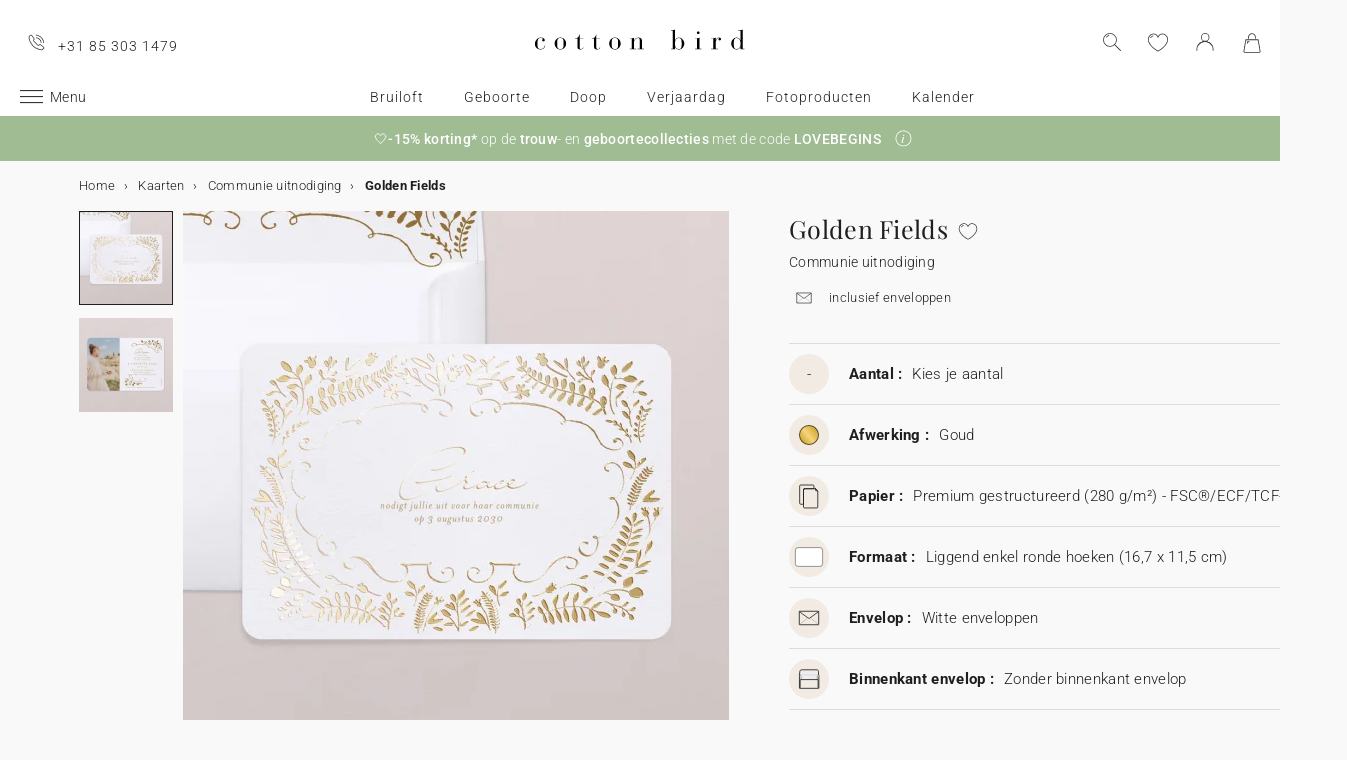

--- FILE ---
content_type: text/html; charset=UTF-8
request_url: https://www.cottonbird.nl/p/c49-2001-golden-fields
body_size: 30575
content:


<!DOCTYPE html>
<html lang="nl" data-country_code="nl" data-channel_code="cb_nl" class="cb" data-nosto_search_is_enabled="1">
<head>

    <script>
        window.dataLayer = window.dataLayer || [];
        function gtag(){dataLayer.push(arguments);}
    </script>

                                                                <!-- Google Tag Manager -->
        <script>
            (function(w,d,s,l,i){w[l]=w[l]||[];w[l].push({'gtm.start':
                    new Date().getTime(),event:'gtm.js'});var f=d.getElementsByTagName(s)[0],
                j=d.createElement(s),dl=l!='dataLayer'?'&l='+l:'';j.async=true;j.src=
                'https://msr.cottonbird.nl/tag-management'+dl;f.parentNode.insertBefore(j,f);
            })(window,document,'script','dataLayer','GTM-MQVNZ5V');
        </script>
        <!-- End Google Tag Manager -->
    
            <meta name="google-site-verification" content="V0l8frYwLYCMykE-N_J_0AHbYoHXxVMk0GWp818dsFw" />
    
            <meta name="facebook-domain-verification" content="oynmb9cpxlc1tbf4app7ss3lcjj2t1" />
    
            <meta name="p:domain_verify" content="1a38b8930d667737e597472e0d95662a"/>
    
    
    <meta charset="utf-8">
    <meta name="turbo-visit-control" content="reload">
    <meta name="turbo-prefetch" content="false">
    <meta http-equiv="X-UA-Compatible" content="IE=edge">
    <meta content="width=device-width, initial-scale=1, maximum-scale=2" name="viewport">

        <title>
            Communie uitnodiging  Golden Fields | Cotton Bird
    </title>

    <meta name="description" content="Personaliseer je Golden FieldsCommunie uitnodiging en bestel gratis proefdrukken. Bedacht en gedrukt in Frankrijk. Unieke designs. Verantwoord gebruik van papier en inkt."/>

        
    <link rel="canonical" href="https://www.cottonbird.nl/p/c49-2001-golden-fields" />

    
    
    <meta property="og:url"         content="https://www.cottonbird.nl/p/c49-2001-golden-fields?_channel_code=CB_FR" />
<meta property="og:title"       content="Golden Fields" />
<meta property="og:description" content="" />
<meta property="og:image"       content="/media/cache/sylius_shop_product_large_thumbnail/3e/22/e2a888e686914c932d73430bdeb6.jpg" />
<meta property="og:type"        content="product">
<meta property="fb:app_id"      content="265033386862665" />

    <meta name="theme-color" content="#ffffff"/>

            <link rel="apple-touch-icon" href="/apple-touch-icon.png" />
        <link rel="manifest" href="/site.webmanifest" />
    
            <!--[if lt IE 9]>
        <script src="https://oss.maxcdn.com/html5shiv/3.7.3/html5shiv.min.js"></script>
        <script src="https://oss.maxcdn.com/respond/1.4.2/respond.min.js"></script>
        <![endif]-->

        <link rel="stylesheet" href="/build/shop-entry.e4dabdcc.css">
    
    
    
    

    <script src="/build/turbo-entry.8e9818d0.js" defer></script>
</head>

<body class="">
    <!-- Google Tag Manager (noscript) -->
    <noscript>
                    <iframe src="https://www.googletagmanager.com/ns.html?id=GTM-MQVNZ5V" height="0" width="0" style="display:none;visibility:hidden"></iframe>
            </noscript>
    <!-- End Google Tag Manager (noscript) -->
    <script>
        if (typeof jQuery === 'undefined') {
            let script = document.createElement('script');
            script.src = 'https://code.jquery.com/jquery-3.4.1.min.js';
            document.getElementsByTagName('head')[0].appendChild(script);
        }
    </script>




    <!-- MENU MOBILE V1 -->
    <aside class="hamburger-menu__wrapper">
        <div class="hamburger-menu__backdrop"></div>
        <div class="hamburger-menu__container">
            <div class="hamburger-menu">
                <div class="hamburger-menu__content hamburger-slide">
                    <ul class="hamburger-list--lvl1" data-hamburger-level="1"></ul>
                </div>
                <div class="hamburger-slide">
                    <ul class="hamburger-list--lvl2" data-hamburger-level="2"></ul>
                </div>
                <div class="hamburger-slide">
                    <ul class="hamburger-list--lvl3" data-hamburger-level="3"></ul>
                </div>
            </div>
        </div>
    </aside>
    <!-- END MENU MOBILE V1 -->

    

        
<header class="header">
    <div class="header-container">
        <div class="header-wrapper">
            <div class="header-content container-fluid">
                <div class="header-info">
                                                                <span class="header-phone u-hidden-small u-hidden-medium">+31 85 303 1479</span>
                                    </div>

                <div class="site-logo align-center">
                    <a href="/" class="logo" title="Terug naar de Cotton Bird home page">
                        <img src="/build/img/header/cottonbird.svg" alt="Cotton Bird - sweet paper for tender moments" width="255" height="61">
                    </a>
                </div>
            </div>
        </div>
    </div>
</header>
<div id="main-navigation--position"></div>

<section class="main-navigation">
    <div class="main-navigation-container">
            <div class="utility-nav">
        <div>
            <div>
                <div class="utility-nav__item utility-nav__item--menu">
                    <a class="utility-nav__item--menu-container">
                        <div class="utility-nav__item--menu-inner"></div>
                    </a>
                </div>
                <div class="utility-nav__item utility-nav__item--logo">
                    <a href="/" title="Terug naar de Cotton Bird home page">
                        <img src="/build/img/header/cottonbird-mobile.svg" alt="Cotton Bird - sweet paper for tender moments" width="57" height="24">
                    </a>
                </div>
            </div>
            <div>
                <div class="utility-nav__item utility-nav__item--search">
                    <img class="js-search" src="/build/img/icon/search-2020_1.svg" alt="Zoeken" width="24" height="24">
                    <div class="search__overlay"></div>
                    <div class="search__container">
                        <div class="search-widget">
                            <div class="search__form-container">
                                <form role="search" class="search__form" novalidate="">
                                    <input type="search" placeholder="Zoeken" class="search__input js-search-input">
                                    <img src="/build/img/icon/search-reset.svg" alt="" width="26" height="26" class="search--clear js-search-clear u-hidden">
                                </form>
                            </div>
                            <div class="search__hits"></div>
                        </div>
                        <img class="js-search-close search-widget--close" src="/build/img/icon/close-01.svg" alt="De zoekbalk sluiten" width="24" height="24">
                    </div>
                </div>
                                    <div class="utility-nav__item utility-nav__item--contact u-hidden-large u-hidden-huge">
                        <a href="tel:+31 85 303 1479">
                            <img src="/build/img/icon/phone.svg" alt="Wishlist" width="24" height="24">
                        </a>
                    </div>
                
                <div class="utility-nav__item utility-nav__item--contact  u-hidden-small ">
                    <turbo-frame id="utility-nav-wishlist" src="/_partial/utility-nav-wishlist?parent_path=/p/c49-2001-golden-fields">
                        <img src="/build/img/icon/is-fav-off.svg" alt="Wishlist" width="24" height="24">
                    </turbo-frame>
                </div>

                <div class="utility-nav__item utility-nav__item--profile">
                    <turbo-frame id="utility-nav-account" src="/_partial/utility-nav-account?parent_path=/p/c49-2001-golden-fields">
                        <a class="header-login__cta" href="/login" data-title="Inloggen" data-redirection="/p/c49-2001-golden-fields" data-zone="header">
                            <img src="/build/img/icon/account-notlogged.svg" alt="Inloggen" width="24" height="24">
                        </a>
                    </turbo-frame>
                </div>

                <div class="utility-nav__item utility-nav__item--cart">
                    <div class="utility-nav__item--cart-icon-zoning"></div>
                </div>
            </div>
        </div>
    </div>

        <div class="primary-nav-wrapper">
            <div>
                
<nav class="js-main-navigation">
    <div class="item-burger--menu">
        <a class="item-burger--menu-container">
            <div class="item-burger--menu-inner"></div>
            <div class="item-burger--menu-label">Menu</div>
        </a>
    </div>
                    <ul class="c-primary-nav" data-code="nl-menu-univers">
                                                    <li class="c-primary-nav__item" data-slug="menu-item--1198">
                
                        <span class="atc c-primary-nav__link   " data-atc="L2JydWlsb2Z0" data-slug="menu-item--1198" >Bruiloft</span>
            
    </li>

                                                                    <li class="c-primary-nav__item" data-slug="menu-item--1258">
                
                        <span class="atc c-primary-nav__link   " data-atc="L2dlYm9vcnRl" data-slug="menu-item--1258" >Geboorte</span>
            
    </li>

                                                                    <li class="c-primary-nav__item" data-slug="menu-item--121">
                
            <a class="c-primary-nav__link   " href="/doop" data-slug="menu-item--121" >Doop</a>
    
    </li>

                                                                                                <li class="c-primary-nav__item" data-slug="menu-item--1710">
                
                        <span class="atc c-primary-nav__link   " data-atc="L2tpbmRlcnZlcmphYXJkYWc=" data-slug="menu-item--1710" >Verjaardag</span>
            
    </li>

                                                                    <li class="c-primary-nav__item" data-slug="menu-item--2049">
                
                        <span class="atc c-primary-nav__link   " data-atc="L2ZvdG8=" data-slug="menu-item--2049" >Fotoproducten</span>
            
    </li>

                                                                                                                                                                                                                <li class="c-primary-nav__item" data-slug="menu-item--216">
                
            <a class="c-primary-nav__link   " href="/kalenders" data-slug="menu-item--216" >Kalender</a>
    
    </li>

                                </nav>
            </div>
        </div>

    </div>
</section>
<section>
    <div class="banner-slider">
        <div class="banner-bar align-center">
                                            <div>
                <div class="banner-bar__summary" style="background-color: #9fbc92;">
                    <div>
                                                <div class="banner-bar__body">
                            🤍<strong>-15% korting*</strong> op de <strong>trouw</strong>- en <strong>geboortecollecties</strong> met de code <strong>LOVEBEGINS</strong>
                        </div>
                                                    <div class="banner-bar__info">
                                <a role="button" aria-label="Meer weten" data-toggle="info" data-target="#banner-bar--collapse-1" aria-expanded="false"></a>
                            </div>
                                            </div>
                </div>
                                    <div class="banner-bar__content" id="banner-bar--collapse-1">
                        <div class="container">
                            <p>*Aanbieding geldig op de papeterie uit onze bruiloft- en geboortecollecties tot maandag 26 januari 2026 om 23:59 met de code LOVEBEGINS, te gebruiken in je winkelmandje bij het afrekenen. Exclusief opties, verzendkosten, gastenboeken, cadeaubonnen, koekjes, zeep, sugared almonds en wegwerpcamera&rsquo;s. Niet te combineren met andere lopende acties.</p>
                        </div>
                    </div>
                            </div>
                </div>
    </div>
</section>





<section class="aside-navigation-container">
    <div class="aside-navigation">
        <div>
            <nav>
                <ul>
                    
                            <li>
                                                                                     <a href="/kerst" class=" u-bold"
                                                
                    >☆ Kerstcollectie</a>
                             </li>
                                <li>
                                                                                     <a href="/gratis-proefpakket" class=" u-bold"
                                                
                    >Gratis proefdrukken</a>
                             </li>
                                <li>
                                                                                     <a href="https://www.cottonbird.nl/p/gc01-4247-m-cadeaubon" class=" u-bold"
                                                
                    >Cadeaubon</a>
                             </li>
                                <li>
                                                                                     <span class="menu-item  " href=""
                                                
                    >Alle evenementen</span>
                        <ul>
        <li>
            <span class="back">Alle evenementen</span>
        </li>
                                                                                    <li>
                                            <span class="menu-item  "
                                                        
                        >Trouwen</span>
                            <ul>
        <li>
            <span class="back">Trouwen</span>
        </li>
                                                                                    <li>
                                            <span  class="  atc"
                            data-atc="L2thYXJ0ZW4vYnJ1aWxvZnQtdWl0bm9kaWdpbmc="                            
                        >Trouwkaarten</span >
                                    </li>
                                                                                                <li>
                                            <span  class="  atc"
                            data-atc="L2thYXJ0ZW4vYnJ1aWxvZnQtYmVkYW5ra2FhcnRlbg=="                            
                        >Bedankkaarten</span >
                                    </li>
                                                                                                <li>
                                            <span  class="  atc"
                            data-atc="L2thYXJ0ZW4vYnJ1aWxvZnQtc2F2ZS10aGUtZGF0ZQ=="                            
                        >Save the date</span >
                                    </li>
                                                                                                <li>
                                            <span class="menu-item  "
                                                        
                        >Meer voor de trouwkaart</span>
                            <ul>
        <li>
            <span class="back">Meer voor de trouwkaart</span>
        </li>
                                                                                    <li>
                                            <span  class="  atc"
                            data-atc="L2FjY2Vzc29pcmVzL3N0aWNrZXJzL3Ryb3V3ZW4="                            
                        >Sluitzegels trouwkaart</span >
                                    </li>
                                                                                                <li>
                                            <span  class="  atc"
                            data-atc="L2FjY2Vzc29pcmVzL2xhYmVscy90cm91d2VuLWFkcmVzZXRpa2V0LWVudmVsb3A="                            
                        >Adresstickers trouwkaart</span >
                                    </li>
                                                                                                <li>
                                            <span  class="  atc"
                            data-atc="L2thYXJ0ZW4vYnJ1aWxvZnQtaW5sZWdrYWFydA=="                            
                        >Extra uitnodigingskaartje</span >
                                    </li>
                                                                                                <li>
                                            <span  class="  atc"
                            data-atc="L2thYXJ0ZW4vYnJ1aWxvZnQtcnN2cC1rYWFydA=="                            
                        >RSVP kaart</span >
                                    </li>
                        </ul>

                                    </li>
                                                                                                <li>
                                            <span class="menu-item  "
                                                        
                        >Decoratie</span>
                            <ul>
        <li>
            <span class="back">Decoratie</span>
        </li>
                                                                                    <li>
                                            <span  class=" u-bold atc"
                            data-atc="L2RlY29yYXRpZS9icnVpbG9mdA=="                            
                        >Alle trouwdecortie bekijken</span >
                                    </li>
                                                                                                <li>
                                            <span  class="  atc"
                            data-atc="L2RlY29yYXRpZS9icnVpbG9mdC9nYXN0ZW5ib2Vr"                            
                        >Gastenboek</span >
                                    </li>
                                                                                                <li>
                                            <span  class="  atc"
                            data-atc="L2RlY29yYXRpZS9icnVpbG9mdC9taXNib2Vr"                            
                        >Misboekje / Liturgie</span >
                                    </li>
                                                                                                <li>
                                            <span  class="  atc"
                            data-atc="L2RlY29yYXRpZS9icnVpbG9mdC90cm91d2JvcmQ="                            
                        >Bruiloft bord</span >
                                    </li>
                                                                                                <li>
                                            <span  class="  atc"
                            data-atc="L2RlY29yYXRpZS9icnVpbG9mdC9wcm9ncmFtbWF3YWFpZXI="                            
                        >Programmawaaiers</span >
                                    </li>
                                                                                                <li>
                                            <span  class="  atc"
                            data-atc="L2RlY29yYXRpZS9icnVpbG9mdC9jb25mZXR0aS1ob29ybnRqZQ=="                            
                        >Confettihoorntjes</span >
                                    </li>
                                                                                                <li>
                                            <span  class="  atc"
                            data-atc="L2RlY29yYXRpZS9icnVpbG9mdC9zbGluZ2Vy"                            
                        >Slingers</span >
                                    </li>
                                                                                                                    <li>
                                            <span  class="  atc"
                            data-atc="L2ZvdG8vd2Vnd2VycGNhbWVyYQ=="                            
                        >Sticker voor wegwerpcamera</span >
                                    </li>
                        </ul>

                                    </li>
                                                                                                <li>
                                            <span class="menu-item  "
                                                        
                        >Tafel</span>
                            <ul>
        <li>
            <span class="back">Tafel</span>
        </li>
                                                                                    <li>
                                            <span  class="  atc"
                            data-atc="L2RlY29yYXRpZS9icnVpbG9mdC90YWZlbA=="                            
                        >Alles voor de tafels</span >
                                    </li>
                                                                                                <li>
                                            <span  class="  atc"
                            data-atc="L2RlY29yYXRpZS9icnVpbG9mdC90YWZlbC9tZW51a2FhcnQ="                            
                        >Menukaart</span >
                                    </li>
                                                                                                <li>
                                            <span  class="  atc"
                            data-atc="L2RlY29yYXRpZS9icnVpbG9mdC90YWZlbC9uYWFta2FhcnQ="                            
                        >Naamkaartjes</span >
                                    </li>
                                                                                                <li>
                                            <span  class="  atc"
                            data-atc="L2RlY29yYXRpZS9icnVpbG9mdC90YWZlbC90YWZlbHBsYW4="                            
                        >Tafelplan</span >
                                    </li>
                                                                                                <li>
                                            <span  class="  atc"
                            data-atc="L2RlY29yYXRpZS9icnVpbG9mdC90YWZlbC90YWZlbG51bW1lcg=="                            
                        >Tafelnummers</span >
                                    </li>
                                                                                                <li>
                                            <span  class="  atc"
                            data-atc="L2RlY29yYXRpZS9icnVpbG9mdC90YWZlbC9mbGVzZXRpa2V0"                            
                        >Flesetiketten</span >
                                    </li>
                                                                                                <li>
                                            <span  class="  atc"
                            data-atc="L2RlY29yYXRpZS9icnVpbG9mdC92dXVyd2Vyay1zdGVycmV0amVzLWV0aWtldA=="                            
                        >Vuurwerk etiketten</span >
                                    </li>
                        </ul>

                                    </li>
                                                                                                <li>
                                            <span class="menu-item  "
                                                        
                        >Trouwbedankjes</span>
                            <ul>
        <li>
            <span class="back">Trouwbedankjes</span>
        </li>
                                                                                    <li>
                                            <span  class=" u-bold atc"
                            data-atc="L2NhZGVhdXRqZXMvYmVkYW5ramUtYnJ1aWxvZnQ="                            
                        >Alle trouwbedankjes bekijken</span >
                                    </li>
                                                                                                <li>
                                            <span  class="  atc"
                            data-atc="L2NhZGVhdXRqZXMvYmVkYW5ramUtYnJ1aWxvZnQva29la2plc2Rvb3NqZQ=="                            
                        >Koekjesdoosje</span >
                                    </li>
                                                                                                <li>
                                            <span  class="  atc"
                            data-atc="L2NhZGVhdXRqZXMvYmVkYW5ramUtYnJ1aWxvZnQvdmVycmFzc2luZ3Nkb29zamU="                            
                        >Verrassingsdoosje</span >
                                    </li>
                                                                                                <li>
                                            <span  class="  atc"
                            data-atc="L2NhZGVhdXRqZXMvYmVkYW5ramUtYnJ1aWxvZnQva2FhcnNlbg=="                            
                        >Kaarsen</span >
                                    </li>
                                                                                                <li>
                                            <span  class="  atc"
                            data-atc="L2FjY2Vzc29pcmVzL2xhYmVscy90cm91d2Vu"                            
                        >Cadeaulabel</span >
                                    </li>
                                                                                                <li>
                                            <span  class="  atc"
                            data-atc="L2NhZGVhdXRqZXMvYmVkYW5ramUtYnJ1aWxvZnQvZHJvb2dibG9lbS1ib2VrZXQ="                            
                        >Droogbloem boeketje</span >
                                    </li>
                        </ul>

                                    </li>
                                                                                                <li>
                                            <span  class="  atc"
                            data-atc="aHR0cHM6Ly93d3cuY290dG9uYmlyZC5ubC9mb3RvL2ZvdG9ib2VrL2ZpbHRlci90aGVtYS1icnVpbG9mdA=="                            
                        >Trouwalbum</span >
                                    </li>
                                                                                                <li>
                                            <span class="menu-item  "
                                                        
                        >Samenwerkingen</span>
                            <ul>
        <li>
            <span class="back">Samenwerkingen</span>
        </li>
                                                                                    <li>
                                            <span  class="  atc"
                            data-atc="L2hlbGVuYS1zb3ViZXlyYW5kLXgtY290dG9uLWJpcmQ="                            
                        >Cotton Bird x Helena Soubeyrand</span >
                                    </li>
                                                                                                <li>
                                            <span  class="  atc"
                            data-atc="L2thYXJ0ZW4vYnJ1aWxvZnQtdWl0bm9kaWdpbmcvZmlsdGVyL3NhbWVud2Vya2luZy1oZXJiYXJpdW0="                            
                        >Cotton Bird x Herbarium</span >
                                    </li>
                                                                                                <li>
                                            <span  class="  atc"
                            data-atc="L2thYXJ0ZW4vYnJ1aWxvZnQtdWl0bm9kaWdpbmcvZmlsdGVyL3NhbWVud2Vya2luZy1sZWF1YmxldWU="                            
                        >Cotton Bird x leaubleu</span >
                                    </li>
                        </ul>

                                    </li>
                        </ul>

                                    </li>
                                                                                                <li>
                                            <span class="menu-item  "
                                                        
                        >Geboorte</span>
                            <ul>
        <li>
            <span class="back">Geboorte</span>
        </li>
                                                                                    <li>
                                            <span  class="  atc"
                            data-atc="L2thYXJ0ZW4vZ2Vib29ydGU="                            
                        >Geboortekaartjes</span >
                                    </li>
                                                                                                <li>
                                            <span class="menu-item  "
                                                        
                        >Meer voor het geboortekaartje</span>
                            <ul>
        <li>
            <span class="back">Meer voor het geboortekaartje</span>
        </li>
                                                                                    <li>
                                            <span  class="  atc"
                            data-atc="L2FjY2Vzc29pcmVzL3N0aWNrZXJzL2dlYm9vcnRl"                            
                        >Geboortestickers</span >
                                    </li>
                                                                                                <li>
                                            <span  class="  atc"
                            data-atc="L2thYXJ0ZW4vZ2Vib29ydGUtaGFuZGdlc2NocmV2ZW4ta2FhcnQ="                            
                        >Handgeschreven kaartjes</span >
                                    </li>
                                                                                                <li>
                                            <span  class="  atc"
                            data-atc="L2FjY2Vzc29pcmVzL2xpbnRqZXM="                            
                        >Lintjes</span >
                                    </li>
                                                                                                <li>
                                            <span  class="  atc"
                            data-atc="L2FjY2Vzc29pcmVzL2Ryb29nYmxvZW1lbg=="                            
                        >Droogbloemen</span >
                                    </li>
                                                                                                <li>
                                            <span  class="  atc"
                            data-atc="L2FjY2Vzc29pcmVzL2xha3plZ2Vscw=="                            
                        >Lakzegels</span >
                                    </li>
                        </ul>

                                    </li>
                                                                                                <li>
                                            <span class="menu-item  "
                                                        
                        >Kraamvisite bedankjes</span>
                            <ul>
        <li>
            <span class="back">Kraamvisite bedankjes</span>
        </li>
                                                                                    <li>
                                            <span  class="  atc"
                            data-atc="L2NhZGVhdXRqZXMva3JhYW1jYWRlYXUvZ2Vib29ydGViZWRhbmtqZS9rYWFyc2Vu"                            
                        >Kaarsen</span >
                                    </li>
                                                                                                <li>
                                            <span  class="  atc"
                            data-atc="L2NhZGVhdXRqZXMva3JhYW1jYWRlYXUvZ2Vib29ydGViZWRhbmtqZS9rb2VramVzZG9vc2pl"                            
                        >Koekjesdoosje</span >
                                    </li>
                                                                                                <li>
                                            <span  class="  atc"
                            data-atc="L2NhZGVhdXRqZXMva3JhYW1jYWRlYXUvZ2Vib29ydGViZWRhbmtqZS92ZXJyYXNzaW5nc2Rvb3NqZQ=="                            
                        >Verrassingsdoosje</span >
                                    </li>
                                                                                                <li>
                                            <span  class="  atc"
                            data-atc="L2FjY2Vzc29pcmVzL2xhYmVscy9nZWJvb3J0ZQ=="                            
                        >Cadeaulabel</span >
                                    </li>
                        </ul>

                                    </li>
                                                                                                <li>
                                            <span class="menu-item  "
                                                        
                        >Decoratie en geboortecadeaus</span>
                            <ul>
        <li>
            <span class="back">Decoratie en geboortecadeaus</span>
        </li>
                                                                                    <li>
                                            <span  class=" u-bold atc"
                            data-atc="L2RlY29yYXRpZS9raW5k"                            
                        >Alle decoratie bekijken</span >
                                    </li>
                                                                                                <li>
                                            <span  class="  atc"
                            data-atc="L2RlY29yYXRpZS9raW5kL2dyb2VpbWV0ZXI="                            
                        >Groeimeters</span >
                                    </li>
                                                                                                <li>
                                            <span  class="  atc"
                            data-atc="L2RlY29yYXRpZS9raW5kL2JhYnlwb3N0ZXI="                            
                        >Poster van je baby</span >
                                    </li>
                                                                                                <li>
                                            <span  class="  atc"
                            data-atc="L2RlY29yYXRpZS9raW5kL2dlYm9vcnRlcG9zdGVy"                            
                        >Poster van je geboortekaart</span >
                                    </li>
                                                                                                <li>
                                            <span  class="  atc"
                            data-atc="L2RlY29yYXRpZS9pbnRlcmlldXIvcG9zdGVycy9maWx0ZXIvc3Rpamwta2luZA=="                            
                        >Posters met illustraties</span >
                                    </li>
                        </ul>

                                    </li>
                                                                                                <li>
                                            <span class="menu-item  "
                                                        
                        >Mijlpaalkaarten</span>
                            <ul>
        <li>
            <span class="back">Mijlpaalkaarten</span>
        </li>
                                                                                    <li>
                                            <span  class="  atc"
                            data-atc="L2NhZGVhdXRqZXMva3JhYW1jYWRlYXUvbWlqbHBhYWxrYWFydGVuL3p3YW5nZXJzaGFw"                            
                        >Zwangerschapskaarten</span >
                                    </li>
                                                                                                <li>
                                            <span  class="  atc"
                            data-atc="L2NhZGVhdXRqZXMva3JhYW1jYWRlYXUvbWlqbHBhYWxrYWFydGVuL2VlcnN0ZS1qYWFy"                            
                        >Baby&#039;s eerste jaar kaarten</span >
                                    </li>
                                                                                                <li>
                                            <span  class="  atc"
                            data-atc="L2NhZGVhdXRqZXMva3JhYW1jYWRlYXUvbWlqbHBhYWxrYWFydGVuL2VlcnN0ZS1rZWVy"                            
                        >Baby&#039;s eerste keer kaarten</span >
                                    </li>
                        </ul>

                                    </li>
                                                                                                <li>
                                            <span  class="  atc"
                            data-atc="L2dlYm9vcnRlL2JhYnlib3JyZWwtZW4ta3JhYW1mZWVzdA=="                            
                        >Babyborrel en kraamfeest</span >
                                    </li>
                                                                                                <li>
                                            <span  class="  atc"
                            data-atc="aHR0cHM6Ly93d3cuY290dG9uYmlyZC5ubC9mb3RvL2ZvdG9ib2VrL2ZpbHRlci90aGVtYS1nZWJvb3J0ZQ=="                            
                        >Babyboek</span >
                                    </li>
                                                                                                <li>
                                            <span  class="  atc"
                            data-atc="L2thYXJ0ZW4vZ2Vib29ydGUtYmVkYW5ra2FhcnRlbg=="                            
                        >Bedankkaarten</span >
                                    </li>
                                                                                                <li>
                                            <span class="menu-item  "
                                                        
                        >Samenwerkingen</span>
                            <ul>
        <li>
            <span class="back">Samenwerkingen</span>
        </li>
                                                                                    <li>
                                            <span  class="  atc"
                            data-atc="L2hlbGVuYS1zb3ViZXlyYW5kLXgtY290dG9uLWJpcmQ="                            
                        >Helena Soubeyrand x Cotton Bird</span >
                                    </li>
                                                                                                <li>
                                            <span  class="  atc"
                            data-atc="L2dlYm9vcnRla2FhcnRqZXMvY290dG9uLWJpcmQteC1sb3Vpc2UtbWlzaGE="                            
                        >Louise Misha x Cotton Bird</span >
                                    </li>
                                                                                                <li>
                                            <span  class="  atc"
                            data-atc="L2thYXJ0ZW4vZ2Vib29ydGUvZmlsdGVyL3NhbWVud2Vya2luZy1tb3VsaW4tcm90eQ=="                            
                        >Moulin Roty x Cotton Bird</span >
                                    </li>
                                                                                                <li>
                                            <span  class="  atc"
                            data-atc="L2dlYm9vcnRla2FhcnRqZXMvY290dG9uLWJpcmQteC1tYWluLXNhdXZhZ2U="                            
                        >Main sauvage x Cotton Bird</span >
                                    </li>
                                                                                                <li>
                                            <span  class="  atc"
                            data-atc="L2thYXJ0ZW4vZ2Vib29ydGUvZmlsdGVyL3NhbWVud2Vya2luZy1tdWMtbXVj"                            
                        >muc muc x Cotton Bird</span >
                                    </li>
                                                                                                <li>
                                            <a href="/geboortekaartjes/cotton-bird-x-gamin-gamine"  class=" "
                                                        
                        >Gamin Gamine x Cotton Bird</a >
                                    </li>
                        </ul>

                                    </li>
                        </ul>

                                    </li>
                                                                                                <li>
                                            <span class="menu-item  "
                                                        
                        >Verjaardag</span>
                            <ul>
        <li>
            <span class="back">Verjaardag</span>
        </li>
                                                                                    <li>
                                            <span  class=" u-bold atc"
                            data-atc="L2thYXJ0ZW4vdmVyamFhcmRhZy11aXRub2RpZ2luZw=="                            
                        >Uitnodigingen verjaardagsfeestje</span >
                                    </li>
                                                                                                <li>
                                            <span class="menu-item  "
                                                        
                        >Verjaardagsversiering</span>
                            <ul>
        <li>
            <span class="back">Verjaardagsversiering</span>
        </li>
                                                                                    <li>
                                            <span  class="  atc"
                            data-atc="L2FjY2Vzc29pcmVzL3N0aWNrZXJzL3ZlcmphYXJkYWc="                            
                        >Stickers</span >
                                    </li>
                                                                                                <li>
                                            <span  class="  atc"
                            data-atc="L2RlY29yYXRpZS92ZXJqYWFyZGFnLXZlcnNpZXJpbmcvc2xpbmdlcg=="                            
                        >Slingers</span >
                                    </li>
                                                                                                <li>
                                            <span  class="  atc"
                            data-atc="L2RlY29yYXRpZS92ZXJqYWFyZGFnLXZlcnNpZXJpbmcvdGFhcnR0b3BwZXI="                            
                        >Taarttoppers</span >
                                    </li>
                                                                                                <li>
                                            <span  class="  atc"
                            data-atc="L2RlY29yYXRpZS92ZXJqYWFyZGFnLXZlcnNpZXJpbmcvdGFmZWwvYmVrZXI="                            
                        >Papieren bekers</span >
                                    </li>
                                                                                                <li>
                                            <span  class="  atc"
                            data-atc="L2RlY29yYXRpZS92ZXJqYWFyZGFnLXZlcnNpZXJpbmcvdGFmZWwvcGxhY2VtYXQ="                            
                        >Placemats</span >
                                    </li>
                                                                                                <li>
                                            <span  class="  atc"
                            data-atc="L2RlY29yYXRpZS92ZXJqYWFyZGFnLXZlcnNpZXJpbmcvdGFmZWwvc2VydmV0cmluZw=="                            
                        >Servetringen</span >
                                    </li>
                        </ul>

                                    </li>
                                                                                                <li>
                                            <span class="menu-item  "
                                                        
                        >Traktaties</span>
                            <ul>
        <li>
            <span class="back">Traktaties</span>
        </li>
                                                                                    <li>
                                            <span  class="  atc"
                            data-atc="L2NhZGVhdXRqZXMvdmVyamFhcmRhZy10cmFrdGF0aWUvc25vZXB6YWtqZQ=="                            
                        >Snoepzakjes</span >
                                    </li>
                                                                                                <li>
                                            <span  class="  atc"
                            data-atc="L2NhZGVhdXRqZXMvdmVyamFhcmRhZy10cmFrdGF0aWUvdmVycmFzc2luZ3Nkb29zamU="                            
                        >Verrassingsdoosje</span >
                                    </li>
                                                                                                <li>
                                            <span  class="  atc"
                            data-atc="L2NhZGVhdXRqZXMvdmVyamFhcmRhZy10cmFrdGF0aWUva29la2plc2Rvb3NqZQ=="                            
                        >Koekjesdoosje</span >
                                    </li>
                                                                                                <li>
                                            <span  class="  atc"
                            data-atc="L2FjY2Vzc29pcmVzL2xhYmVscy92ZXJqYWFyZGFnc2xhYmVsdGpl"                            
                        >Labeltjes</span >
                                    </li>
                        </ul>

                                    </li>
                        </ul>

                                    </li>
                                                                                                <li>
                                            <span class="menu-item  "
                                                        
                        >Kerstmis</span>
                            <ul>
        <li>
            <span class="back">Kerstmis</span>
        </li>
                                                                                    <li>
                                            <a href="/kerst"  class=" "
                                                        
                        >Bekijk de volledige kerstcollectie</a >
                                    </li>
                                                                                                <li>
                                            <span  class="  atc"
                            data-atc="L2thYXJ0ZW4va2Vyc3RrYWFydGVu"                            
                        >Kerstkaarten</span >
                                    </li>
                                                                                                <li>
                                            <span class="menu-item  "
                                                        
                        >Kalenders</span>
                            <ul>
        <li>
            <span class="back">Kalenders</span>
        </li>
                                                                                    <li>
                                            <span  class="  atc"
                            data-atc="L2thbGVuZGVycy9hZHZlbnRza2FsZW5kZXIvZm90bw=="                            
                        >Adventskalender</span >
                                    </li>
                                                                                                <li>
                                            <span  class="  atc"
                            data-atc="L2thbGVuZGVycy9mb3Rva2FsZW5kZXIvc3BpcmFhbC1rYWxlbmRlcg=="                            
                        >Wandkalender</span >
                                    </li>
                                                                                                <li>
                                            <span  class="  atc"
                            data-atc="L2thbGVuZGVycy9mb3Rva2FsZW5kZXIvbHVpa2thbGVuZGVy"                            
                        >Vouwkalender</span >
                                    </li>
                        </ul>

                                    </li>
                                                                                                <li>
                                            <span class="menu-item  "
                                                        
                        >Kerstcadeautjes</span>
                            <ul>
        <li>
            <span class="back">Kerstcadeautjes</span>
        </li>
                                                                                                        <li>
                                            <span  class="  atc"
                            data-atc="L25vdGl0aWVib2VramVz"                            
                        >Notitieboek</span >
                                    </li>
                                                                                                <li>
                                            <span  class="  atc"
                            data-atc="L2ZvdG8vZ2VwZXJzb25hbGlzZWVyZGUtZm90b2xpanN0"                            
                        >Gepersonaliseerde fotolijst</span >
                                    </li>
                                                                                                <li>
                                            <span  class="  atc"
                            data-atc="L2NhZGVhdXRqZXMva2Vyc3QvY2hvY29sYWRlcmVlcA=="                            
                        >Chocoladereep</span >
                                    </li>
                                                                                                <li>
                                            <span  class="  atc"
                            data-atc="L2NhZGVhdXRqZXMva2Vyc3Qva2FhcnNlbg=="                            
                        >Kaarsen</span >
                                    </li>
                                                                                                <li>
                                            <span  class="  atc"
                            data-atc="L2FjY2Vzc29pcmVzL2xhYmVscy9rZXJzdGxhYmVsdGpl"                            
                        >Cadeaulabel</span >
                                    </li>
                                                                                                <li>
                                            <span  class="  atc"
                            data-atc="L2FjY2Vzc29pcmVzL3N0aWNrZXJzL2tlcnN0"                            
                        >Stickers</span >
                                    </li>
                        </ul>

                                    </li>
                        </ul>

                                    </li>
                                                                                                <li>
                                            <span class="menu-item  "
                                                        
                        >Doop</span>
                            <ul>
        <li>
            <span class="back">Doop</span>
        </li>
                                                                                    <li>
                                            <span  class="  atc"
                            data-atc="L2thYXJ0ZW4vZG9vcC11aXRub2RpZ2luZw=="                            
                        >Doopkaarten</span >
                                    </li>
                                                                                                <li>
                                            <span class="menu-item  "
                                                        
                        >Meer voor de doopkaart</span>
                            <ul>
        <li>
            <span class="back">Meer voor de doopkaart</span>
        </li>
                                                                                    <li>
                                            <span  class="  atc"
                            data-atc="L2FjY2Vzc29pcmVzL3N0aWNrZXJzL2Rvb3A="                            
                        >Stickers</span >
                                    </li>
                                                                                                <li>
                                            <span  class="  atc"
                            data-atc="L2FjY2Vzc29pcmVzL2xpbnRqZXM="                            
                        >Lintjes</span >
                                    </li>
                                                                                                <li>
                                            <span  class="  atc"
                            data-atc="L2FjY2Vzc29pcmVzL2Ryb29nYmxvZW1lbg=="                            
                        >Droogbloemen</span >
                                    </li>
                        </ul>

                                    </li>
                                                                                                <li>
                                            <span  class="  atc"
                            data-atc="L2thYXJ0ZW4vZG9vcC1iZWRhbmtrYWFydGVu"                            
                        >Bedankkaarten</span >
                                    </li>
                                                                                                <li>
                                            <span class="menu-item  "
                                                        
                        >Bedankjes en ceremonie</span>
                            <ul>
        <li>
            <span class="back">Bedankjes en ceremonie</span>
        </li>
                                                                                    <li>
                                            <span  class="  atc"
                            data-atc="L2RlY29yYXRpZS9kb29wLXZlcnNpZXJpbmcvZ2FzdGVuYm9law=="                            
                        >Gastenboek</span >
                                    </li>
                                                                                                <li>
                                            <span  class="  atc"
                            data-atc="L2RlY29yYXRpZS9kb29wLXZlcnNpZXJpbmcvbWlzYm9law=="                            
                        >Misboekje / Liturgie</span >
                                    </li>
                                                                                                <li>
                                            <span  class="  atc"
                            data-atc="L2RlY29yYXRpZS9kb29wLXZlcnNpZXJpbmcvbWVudWthYXJ0"                            
                        >Menukaart</span >
                                    </li>
                                                                                                <li>
                                            <span  class="  atc"
                            data-atc="L2NhZGVhdXRqZXMvZG9vcC1iZWRhbmtqZS9rYWFyc2Vu"                            
                        >Kaarsen</span >
                                    </li>
                                                                                                <li>
                                            <span  class="  atc"
                            data-atc="L2NhZGVhdXRqZXMvZG9vcC1iZWRhbmtqZS9rb2VramVzZG9vc2pl"                            
                        >Koekjesdoosje</span >
                                    </li>
                                                                                                <li>
                                            <span  class="  atc"
                            data-atc="L2NhZGVhdXRqZXMvZG9vcC1iZWRhbmtqZS92ZXJyYXNzaW5nc2Rvb3NqZQ=="                            
                        >Verrassingsdoosje</span >
                                    </li>
                        </ul>

                                    </li>
                        </ul>

                                    </li>
                                                                                                <li>
                                            <span class="menu-item  "
                                                        
                        >Communie en lentefeest</span>
                            <ul>
        <li>
            <span class="back">Communie en lentefeest</span>
        </li>
                                                                                    <li>
                                            <span  class="  atc"
                            data-atc="L2thYXJ0ZW4vY29tbXVuaWUtdWl0bm9kaWdpbmc="                            
                        >Communie en lentefeest kaarten</span >
                                    </li>
                                                                                                <li>
                                            <span class="menu-item  "
                                                        
                        >Meer voor de communiekaart</span>
                            <ul>
        <li>
            <span class="back">Meer voor de communiekaart</span>
        </li>
                                                                                    <li>
                                            <span  class="  atc"
                            data-atc="L2FjY2Vzc29pcmVzL3N0aWNrZXJzL2NvbW11bmll"                            
                        >Stickers</span >
                                    </li>
                                                                                                <li>
                                            <span  class="  atc"
                            data-atc="L2FjY2Vzc29pcmVzL2xpbnRqZXM="                            
                        >Lintjes</span >
                                    </li>
                        </ul>

                                    </li>
                                                                                                <li>
                                            <span  class="  atc"
                            data-atc="L2thYXJ0ZW4vY29tbXVuaWUtYmVkYW5ra2FhcnRlbg=="                            
                        >Bedankkaarten</span >
                                    </li>
                                                                                                <li>
                                            <span class="menu-item  "
                                                        
                        >Bedankjes en ceremonie</span>
                            <ul>
        <li>
            <span class="back">Bedankjes en ceremonie</span>
        </li>
                                                                                    <li>
                                            <span  class="  atc"
                            data-atc="L2RlY29yYXRpZS9jb21tdW5pZS12ZXJzaWVyaW5nL2dhc3RlbmJvZWs="                            
                        >Gastenboek</span >
                                    </li>
                                                                                                <li>
                                            <span  class="  atc"
                            data-atc="L2RlY29yYXRpZS9jb21tdW5pZS12ZXJzaWVyaW5nL21lbnVrYWFydA=="                            
                        >Menukaart</span >
                                    </li>
                                                                                                <li>
                                            <span  class="  atc"
                            data-atc="L2NhZGVhdXRqZXMvY29tbXVuaWUtYmVkYW5ramUva2FhcnNlbg=="                            
                        >Kaarsen</span >
                                    </li>
                                                                                                <li>
                                            <span  class="  atc"
                            data-atc="L2RlY29yYXRpZS9jb21tdW5pZS12ZXJzaWVyaW5nL3Nub2VwemFramU="                            
                        >Snoepzakjes</span >
                                    </li>
                                                                                                <li>
                                            <span  class="  atc"
                            data-atc="L2NhZGVhdXRqZXMvY29tbXVuaWUtYmVkYW5ramUvdmVycmFzc2luZ3Nkb29zamU="                            
                        >Verrassingsdoosje</span >
                                    </li>
                                                                                                <li>
                                            <span  class="  atc"
                            data-atc="L2NhZGVhdXRqZXMvY29tbXVuaWUtYmVkYW5ramUvYm9la2VubGVnZ2Vy"                            
                        >Boekenlegger</span >
                                    </li>
                        </ul>

                                    </li>
                        </ul>

                                    </li>
                                                                                                                    <li>
                                            <span  class="  atc"
                            data-atc="L3ZhZGVyZGFn"                            
                        >Vaderdag</span >
                                    </li>
                        </ul>

                             </li>
                                <li>
                                                                                     <span class="menu-item  " href=""
                                                
                    >Kaarten</span>
                        <ul>
        <li>
            <span class="back">Kaarten</span>
        </li>
                                                                                    <li>
                                            <a href="/kaarten"  class=" u-bold"
                                                        
                        >Alle Kaarten</a >
                                    </li>
                                                                                                <li>
                                            <span class="menu-item  "
                                                        
                        >Trouwkaarten</span>
                            <ul>
        <li>
            <span class="back">Trouwkaarten</span>
        </li>
                                                                                    <li>
                                            <a href="/kaarten/bruiloft-uitnodiging"  class=" "
                                                        
                        >Uitnodiging</a >
                                    </li>
                                                                                                <li>
                                            <a href="https://www.cottonbird.nl/digitale/trouwkaart"  class=" "
                                                        
                        >Digitale trouwkaart</a >
                                    </li>
                                                                                                <li>
                                            <a href="/kaarten/bruiloft-save-the-date"  class=" "
                                                        
                        >Save the date</a >
                                    </li>
                                                                                                <li>
                                            <a href="/kaarten/bruiloft-inlegkaart"  class=" "
                                                        
                        >Inlegkaart trouwkaart</a >
                                    </li>
                                                                                                <li>
                                            <a href="/kaarten/bruiloft-rsvp-kaart"  class=" "
                                                        
                        >Rsvp trouwkaart</a >
                                    </li>
                                                                                                <li>
                                            <a href="/kaarten/bruiloft-bedankkaarten"  class=" "
                                                        
                        >Bedankkaarten</a >
                                    </li>
                                                                                                <li>
                                            <a href="/kaarten/bruiloft-huwelijksjubileum-uitnodiging"  class=" "
                                                        
                        >Uitnodiging huwelijksjubileum</a >
                                    </li>
                                                                                                <li>
                                            <a href="https://www.cottonbird.nl/enveloppen-en-binnenkant-envelop"  class=" "
                                                        
                        >Enveloppen en binnenkant envelop</a >
                                    </li>
                        </ul>

                                    </li>
                                                                                                <li>
                                            <span class="menu-item  "
                                                        
                        >Geboortekaartjes</span>
                            <ul>
        <li>
            <span class="back">Geboortekaartjes</span>
        </li>
                                                                                    <li>
                                            <a href="/kaarten/geboorte"  class=" "
                                                        
                        >Geboortekaartje</a >
                                    </li>
                                                                                                <li>
                                            <a href="https://www.cottonbird.nl/digitale/geboortekaart"  class=" "
                                                        
                        >Digitale geboortekaart</a >
                                    </li>
                                                                                                <li>
                                            <a href="/kaarten/geboorte-handgeschreven-kaart"  class=" "
                                                        
                        >Handgeschreven kaart</a >
                                    </li>
                                                                                                <li>
                                            <a href="/kaarten/geboorte-bedankkaarten"  class=" "
                                                        
                        >Bedankkaartje</a >
                                    </li>
                        </ul>

                                    </li>
                                                                                                <li>
                                            <a href="/kaarten/verjaardag-uitnodiging"  class=" "
                                                        
                        >Uitnodiging kinderfeestje</a >
                                    </li>
                                                                                                <li>
                                            <a href="/kaarten/kerstkaarten"  class=" "
                                                        
                        >Kerstkaarten</a >
                                    </li>
                                                                                                <li>
                                            <span class="menu-item  "
                                                        
                        >Doopkaarten</span>
                            <ul>
        <li>
            <span class="back">Doopkaarten</span>
        </li>
                                                                                    <li>
                                            <a href="/kaarten/doop-uitnodiging"  class=" "
                                                        
                        >Uitnodiging</a >
                                    </li>
                                                                                                <li>
                                            <a href="https://www.cottonbird.nl/digitale/doopkaart"  class=" "
                                                        
                        >Digitale doopkaart</a >
                                    </li>
                                                                                                <li>
                                            <a href="/kaarten/doop-bedankkaarten"  class=" "
                                                        
                        >Bedankkaarten</a >
                                    </li>
                        </ul>

                                    </li>
                                                                                                <li>
                                            <span class="menu-item  "
                                                        
                        >Communiekaarten</span>
                            <ul>
        <li>
            <span class="back">Communiekaarten</span>
        </li>
                                                                                    <li>
                                            <a href="/kaarten/communie-uitnodiging"  class=" "
                                                        
                        >Uitnodiging</a >
                                    </li>
                                                                                                <li>
                                            <a href="https://www.cottonbird.nl/digitale/communiekaart"  class=" "
                                                        
                        >Digitale communiekaart</a >
                                    </li>
                                                                                                <li>
                                            <a href="/kaarten/communie-bedankkaarten"  class=" "
                                                        
                        >Bedankkaarten</a >
                                    </li>
                        </ul>

                                    </li>
                                                                                                <li>
                                            <span  class="  atc"
                            data-atc="L2dyYXRpcy1wcm9lZnBha2tldA=="                            
                        >Proefdruk</span >
                                    </li>
                                                                                                <li>
                                            <a href="/accessoires"  class=" "
                                                        
                        >Accessoires</a >
                                    </li>
                                                                                                <li>
                                            <a href="https://www.birdpostal.com/nl"  class=" "
                                                        target="_blank"
                        >Digitale kaart</a >
                                    </li>
                        </ul>

                             </li>
                                <li>
                                                                                     <span class="menu-item  " href=""
                                                
                    >Decoratie</span>
                        <ul>
        <li>
            <span class="back">Decoratie</span>
        </li>
                                                                                    <li>
                                            <span class="menu-item  "
                                                        
                        >Bruiloft decoratie</span>
                            <ul>
        <li>
            <span class="back">Bruiloft decoratie</span>
        </li>
                                                                                    <li>
                                            <span  class=" u-bold atc"
                            data-atc="L2RlY29yYXRpZS9icnVpbG9mdA=="                            
                        >Alle bruiloft decoratie</span >
                                    </li>
                                                                                                <li>
                                            <span class="menu-item  "
                                                        
                        >Tafeldecoratie bruiloft</span>
                            <ul>
        <li>
            <span class="back">Tafeldecoratie bruiloft</span>
        </li>
                                                                                    <li>
                                            <span  class="  atc"
                            data-atc="L2RlY29yYXRpZS9icnVpbG9mdC90YWZlbA=="                            
                        >Alle tafeldecoratie bruiloft</span >
                                    </li>
                                                                                                <li>
                                            <span  class="  atc"
                            data-atc="L2RlY29yYXRpZS9icnVpbG9mdC90YWZlbC9uYWFta2FhcnQ="                            
                        >Naamkaart</span >
                                    </li>
                                                                                                <li>
                                            <span  class="  atc"
                            data-atc="L2RlY29yYXRpZS9icnVpbG9mdC90YWZlbC9tZW51a2FhcnQ="                            
                        >Menukaart</span >
                                    </li>
                                                                                                <li>
                                            <span  class="  atc"
                            data-atc="L2RlY29yYXRpZS9icnVpbG9mdC90YWZlbC90YWZlbG51bW1lcg=="                            
                        >Tafelnummer</span >
                                    </li>
                                                                                                <li>
                                            <span  class="  atc"
                            data-atc="L2RlY29yYXRpZS9icnVpbG9mdC90YWZlbC90YWZlbHBsYW4="                            
                        >Tafelplan</span >
                                    </li>
                                                                                                <li>
                                            <span  class="  atc"
                            data-atc="L2RlY29yYXRpZS9icnVpbG9mdC90YWZlbC9mbGVzZXRpa2V0"                            
                        >Flesetiket</span >
                                    </li>
                        </ul>

                                    </li>
                                                                                                <li>
                                            <span  class="  atc"
                            data-atc="L2RlY29yYXRpZS9icnVpbG9mdC9nYXN0ZW5ib2Vr"                            
                        >Gastenboek bruiloft</span >
                                    </li>
                                                                                                <li>
                                            <span  class="  atc"
                            data-atc="L2RlY29yYXRpZS9icnVpbG9mdC90cm91d2JvcmQ="                            
                        >Trouwbord</span >
                                    </li>
                                                                                                <li>
                                            <span  class="  atc"
                            data-atc="L2RlY29yYXRpZS9icnVpbG9mdC9taXNib2Vr"                            
                        >Misboek</span >
                                    </li>
                                                                                                <li>
                                            <span  class="  atc"
                            data-atc="L2RlY29yYXRpZS9icnVpbG9mdC9wcm9ncmFtbWF3YWFpZXI="                            
                        >Programmawaaier</span >
                                    </li>
                                                                                                <li>
                                            <span  class="  atc"
                            data-atc="L2RlY29yYXRpZS9icnVpbG9mdC9jb25mZXR0aS1ob29ybnRqZQ=="                            
                        >Confetti hoorntje</span >
                                    </li>
                                                                                                <li>
                                            <span  class="  atc"
                            data-atc="L2RlY29yYXRpZS9icnVpbG9mdC9pbnZ1bGthYXJ0"                            
                        >Invulkaart</span >
                                    </li>
                                                                                                <li>
                                            <span  class="  atc"
                            data-atc="L2RlY29yYXRpZS9icnVpbG9mdC9zbGluZ2Vy"                            
                        >Slinger</span >
                                    </li>
                                                                                                <li>
                                            <span  class="  atc"
                            data-atc="L2RlY29yYXRpZS9icnVpbG9mdC92dXVyd2Vyay1zdGVycmV0amVzLWV0aWtldA=="                            
                        >Vuurwerk sterretjes etiket</span >
                                    </li>
                                                                                                <li>
                                            <span  class="  atc"
                            data-atc="L2ZvdG8vd2Vnd2VycGNhbWVyYQ=="                            
                        >Sticker voor wegwerpcamera</span >
                                    </li>
                        </ul>

                                    </li>
                                                                                                <li>
                                            <span class="menu-item  "
                                                        
                        >Kinderkamer decoratie</span>
                            <ul>
        <li>
            <span class="back">Kinderkamer decoratie</span>
        </li>
                                                                                    <li>
                                            <span  class=" u-bold atc"
                            data-atc="L2RlY29yYXRpZS9raW5k"                            
                        >Alle kinderkamer decoratie</span >
                                    </li>
                                                                                                <li>
                                            <span  class="  atc"
                            data-atc="L2RlY29yYXRpZS9raW5kL2dyb2VpbWV0ZXI="                            
                        >Groeimeter</span >
                                    </li>
                                                                                                                    <li>
                                            <span  class="  atc"
                            data-atc="L2RlY29yYXRpZS9raW5kL2dlYm9vcnRlcG9zdGVy"                            
                        >Geboorteposter</span >
                                    </li>
                                                                                                <li>
                                            <span  class="  atc"
                            data-atc="L2RlY29yYXRpZS9pbnRlcmlldXIvcG9zdGVycy9maWx0ZXIvc3Rpamwta2luZA=="                            
                        >Kinderkamer poster</span >
                                    </li>
                        </ul>

                                    </li>
                                                                                                <li>
                                            <span class="menu-item  "
                                                        
                        >Verjaardag versiering</span>
                            <ul>
        <li>
            <span class="back">Verjaardag versiering</span>
        </li>
                                                                                    <li>
                                            <span  class=" u-bold atc"
                            data-atc="L2RlY29yYXRpZS92ZXJqYWFyZGFnLXZlcnNpZXJpbmc="                            
                        >Alle verjaardag versiering</span >
                                    </li>
                                                                                                <li>
                                            <span class="menu-item  "
                                                        
                        >Tafeldecoratie</span>
                            <ul>
        <li>
            <span class="back">Tafeldecoratie</span>
        </li>
                                                                                    <li>
                                            <span  class=" u-bold atc"
                            data-atc="L2RlY29yYXRpZS92ZXJqYWFyZGFnLXZlcnNpZXJpbmcvdGFmZWw="                            
                        >Alle tafeldecoratie</span >
                                    </li>
                                                                                                <li>
                                            <span  class="  atc"
                            data-atc="L2RlY29yYXRpZS92ZXJqYWFyZGFnLXZlcnNpZXJpbmcvdGFmZWwvYmVrZXI="                            
                        >Beker</span >
                                    </li>
                                                                                                <li>
                                            <span  class="  atc"
                            data-atc="L2RlY29yYXRpZS92ZXJqYWFyZGFnLXZlcnNpZXJpbmcvdGFmZWwvc2VydmV0cmluZw=="                            
                        >Servetring</span >
                                    </li>
                                                                                                <li>
                                            <span  class="  atc"
                            data-atc="L2RlY29yYXRpZS92ZXJqYWFyZGFnLXZlcnNpZXJpbmcvdGFmZWwvcGxhY2VtYXQ="                            
                        >Kinderplacemat</span >
                                    </li>
                        </ul>

                                    </li>
                                                                                                <li>
                                            <span  class="  atc"
                            data-atc="L2RlY29yYXRpZS92ZXJqYWFyZGFnLXZlcnNpZXJpbmcvdGFhcnR0b3BwZXI="                            
                        >Taarttopper</span >
                                    </li>
                                                                                                <li>
                                            <span  class="  atc"
                            data-atc="L2RlY29yYXRpZS92ZXJqYWFyZGFnLXZlcnNpZXJpbmcvc2xpbmdlcg=="                            
                        >Slinger</span >
                                    </li>
                        </ul>

                                    </li>
                                                                                                <li>
                                            <span class="menu-item  "
                                                        
                        >Interieur decoratie</span>
                            <ul>
        <li>
            <span class="back">Interieur decoratie</span>
        </li>
                                                                                    <li>
                                            <span  class=" u-bold atc"
                            data-atc="L2RlY29yYXRpZS9pbnRlcmlldXI="                            
                        >Alle interieur decoratie</span >
                                    </li>
                                                                                                <li>
                                            <span  class="  atc"
                            data-atc="L2RlY29yYXRpZS9pbnRlcmlldXIvcG9zdGVycw=="                            
                        >Poster</span >
                                    </li>
                                                                                                <li>
                                            <span  class="  atc"
                            data-atc="L2RlY29yYXRpZS9pbnRlcmlldXIva2FhcnNlbg=="                            
                        >Kaars</span >
                                    </li>
                        </ul>

                                    </li>
                                                                                                <li>
                                            <span class="menu-item  "
                                                        
                        >Doop versiering</span>
                            <ul>
        <li>
            <span class="back">Doop versiering</span>
        </li>
                                                                                    <li>
                                            <span  class=" u-bold atc"
                            data-atc="L2RlY29yYXRpZS9kb29wLXZlcnNpZXJpbmc="                            
                        >Alle doop versiering</span >
                                    </li>
                                                                                                <li>
                                            <span  class="  atc"
                            data-atc="L2RlY29yYXRpZS9kb29wLXZlcnNpZXJpbmcvZ2FzdGVuYm9law=="                            
                        >Gastenboek</span >
                                    </li>
                                                                                                <li>
                                            <span  class="  atc"
                            data-atc="L2RlY29yYXRpZS9kb29wLXZlcnNpZXJpbmcvbWlzYm9law=="                            
                        >Misboek</span >
                                    </li>
                                                                                                <li>
                                            <span  class="  atc"
                            data-atc="L2RlY29yYXRpZS9kb29wLXZlcnNpZXJpbmcvbWVudWthYXJ0"                            
                        >Menukaart</span >
                                    </li>
                                                                                                <li>
                                            <span  class="  atc"
                            data-atc="L2RlY29yYXRpZS9kb29wLXZlcnNpZXJpbmcvc25vZXB6YWtqZQ=="                            
                        >Snoepzakje</span >
                                    </li>
                        </ul>

                                    </li>
                                                                                                <li>
                                            <span class="menu-item  "
                                                        
                        >Communie versiering</span>
                            <ul>
        <li>
            <span class="back">Communie versiering</span>
        </li>
                                                                                    <li>
                                            <span  class=" u-bold atc"
                            data-atc="L2RlY29yYXRpZS9jb21tdW5pZS12ZXJzaWVyaW5n"                            
                        >Alle communie versiering</span >
                                    </li>
                                                                                                <li>
                                            <span  class="  atc"
                            data-atc="L2RlY29yYXRpZS9jb21tdW5pZS12ZXJzaWVyaW5nL2dhc3RlbmJvZWs="                            
                        >Gastenboek</span >
                                    </li>
                                                                                                <li>
                                            <span  class="  atc"
                            data-atc="L2RlY29yYXRpZS9jb21tdW5pZS12ZXJzaWVyaW5nL21lbnVrYWFydA=="                            
                        >Menukaart</span >
                                    </li>
                                                                                                <li>
                                            <span  class="  atc"
                            data-atc="L2RlY29yYXRpZS9jb21tdW5pZS12ZXJzaWVyaW5nL3Nub2VwemFramU="                            
                        >Snoepzakje</span >
                                    </li>
                        </ul>

                                    </li>
                                                                                                <li>
                                            <span class="menu-item  "
                                                        
                        >Accessoires</span>
                            <ul>
        <li>
            <span class="back">Accessoires</span>
        </li>
                                                                                    <li>
                                            <span  class="  atc"
                            data-atc="L2FjY2Vzc29pcmVzL2xpanN0amVzLWVuLWthZGVycw=="                            
                        >Lijstjes en kaders</span >
                                    </li>
                                                                                                <li>
                                            <span  class="  atc"
                            data-atc="L2FjY2Vzc29pcmVzL2thYXJ0ZW5ob3VkZXI="                            
                        >Kaartenhouder</span >
                                    </li>
                        </ul>

                                    </li>
                        </ul>

                             </li>
                                <li>
                                                                                     <span class="menu-item  " href=""
                                                
                    >Cadeautjes, attenties &amp; bedankjes</span>
                        <ul>
        <li>
            <span class="back">Cadeautjes, attenties &amp; bedankjes</span>
        </li>
                                                                                    <li>
                                            <span  class=" u-bold atc"
                            data-atc="L2NhZGVhdXRqZXM="                            
                        >Alle cadeautjes</span >
                                    </li>
                                                                                                <li>
                                            <span class="menu-item  "
                                                        
                        >Bedankjes bruiloft</span>
                            <ul>
        <li>
            <span class="back">Bedankjes bruiloft</span>
        </li>
                                                                                    <li>
                                            <span  class=" u-bold atc"
                            data-atc="L2NhZGVhdXRqZXMvYmVkYW5ramUtYnJ1aWxvZnQ="                            
                        >Alle bedankjes bruiloft</span >
                                    </li>
                                                                                                <li>
                                            <span  class="  atc"
                            data-atc="L2NhZGVhdXRqZXMvYmVkYW5ramUtYnJ1aWxvZnQva29la2plc2Rvb3NqZQ=="                            
                        >Koekjesdoosje</span >
                                    </li>
                                                                                                <li>
                                            <span  class="  atc"
                            data-atc="L2NhZGVhdXRqZXMvYmVkYW5ramUtYnJ1aWxvZnQva2FhcnNlbg=="                            
                        >Kaars</span >
                                    </li>
                                                                                                <li>
                                            <span  class="  atc"
                            data-atc="L2NhZGVhdXRqZXMvYmVkYW5ramUtYnJ1aWxvZnQvdmVycmFzc2luZ3Nkb29zamU="                            
                        >Verrassingsdoosje</span >
                                    </li>
                                                                                                <li>
                                            <span  class="  atc"
                            data-atc="L2FjY2Vzc29pcmVzL2xhYmVscy90cm91d2Vu"                            
                        >Bruiloft labels</span >
                                    </li>
                                                                                                <li>
                                            <span  class="  atc"
                            data-atc="L2NhZGVhdXRqZXMvYmVkYW5ramUtYnJ1aWxvZnQvZHJvb2dibG9lbS1ib2VrZXQ="                            
                        >Droogbloem boeket</span >
                                    </li>
                                                                                                <li>
                                            <a href="/accessoires/stickers/trouwen"  class=" "
                                                        
                        >Stickers</a >
                                    </li>
                                                                                                <li>
                                            <a href="/accessoires/cadeautjes/zeep"  class=" "
                                                        
                        >Zeep</a >
                                    </li>
                                                                                                <li>
                                            <a href="/accessoires/cadeautjes/flesjes"  class=" "
                                                        
                        >Mini flesjes</a >
                                    </li>
                                                                                                <li>
                                            <a href="/accessoires/cadeautjes/zakje"  class=" "
                                                        
                        >Katoenen zakje</a >
                                    </li>
                        </ul>

                                    </li>
                                                                                                <li>
                                            <span class="menu-item  "
                                                        
                        >Kraamcadeaus</span>
                            <ul>
        <li>
            <span class="back">Kraamcadeaus</span>
        </li>
                                                                                    <li>
                                            <span  class=" u-bold atc"
                            data-atc="L2NhZGVhdXRqZXMva3JhYW1jYWRlYXU="                            
                        >Alle kraamcadeaus</span >
                                    </li>
                                                                                                <li>
                                            <span class="menu-item  "
                                                        
                        >Geboorte bedankjes</span>
                            <ul>
        <li>
            <span class="back">Geboorte bedankjes</span>
        </li>
                                                                                    <li>
                                            <span  class=" u-bold atc"
                            data-atc="L2NhZGVhdXRqZXMva3JhYW1jYWRlYXUvZ2Vib29ydGViZWRhbmtqZQ=="                            
                        >Alle geboorte bedankjes</span >
                                    </li>
                                                                                                <li>
                                            <span  class="  atc"
                            data-atc="L2NhZGVhdXRqZXMva3JhYW1jYWRlYXUvZ2Vib29ydGViZWRhbmtqZS9rb2VramVzZG9vc2pl"                            
                        >Koekjesdoosje</span >
                                    </li>
                                                                                                <li>
                                            <span  class="  atc"
                            data-atc="L2NhZGVhdXRqZXMva3JhYW1jYWRlYXUvZ2Vib29ydGViZWRhbmtqZS9rYWFyc2Vu"                            
                        >Kaars</span >
                                    </li>
                                                                                                <li>
                                            <span  class="  atc"
                            data-atc="L2NhZGVhdXRqZXMva3JhYW1jYWRlYXUvZ2Vib29ydGViZWRhbmtqZS92ZXJyYXNzaW5nc2Rvb3NqZQ=="                            
                        >Verrassingsdoosje</span >
                                    </li>
                                                                                                <li>
                                            <span  class="  atc"
                            data-atc="L2FjY2Vzc29pcmVzL2xhYmVscy9nZWJvb3J0ZQ=="                            
                        >Geboortelabels</span >
                                    </li>
                        </ul>

                                    </li>
                                                                                                <li>
                                            <span class="menu-item  "
                                                        
                        >Mijlpaalkaarten</span>
                            <ul>
        <li>
            <span class="back">Mijlpaalkaarten</span>
        </li>
                                                                                    <li>
                                            <span  class=" u-bold atc"
                            data-atc="L2NhZGVhdXRqZXMva3JhYW1jYWRlYXUvbWlqbHBhYWxrYWFydGVu"                            
                        >Alle mijlpaalkaarten</span >
                                    </li>
                                                                                                <li>
                                            <span  class="  atc"
                            data-atc="L2NhZGVhdXRqZXMva3JhYW1jYWRlYXUvbWlqbHBhYWxrYWFydGVuL3p3YW5nZXJzaGFw"                            
                        >Mijlpaalkaarten zwangerschap</span >
                                    </li>
                                                                                                <li>
                                            <span  class="  atc"
                            data-atc="L2NhZGVhdXRqZXMva3JhYW1jYWRlYXUvbWlqbHBhYWxrYWFydGVuL2VlcnN0ZS1qYWFy"                            
                        >Mijlpaalkaarten eerste jaar</span >
                                    </li>
                                                                                                <li>
                                            <span  class="  atc"
                            data-atc="L2NhZGVhdXRqZXMva3JhYW1jYWRlYXUvbWlqbHBhYWxrYWFydGVuL2VlcnN0ZS1rZWVy"                            
                        >Mijlpaalkaarten eerste keer</span >
                                    </li>
                        </ul>

                                    </li>
                                                                                                <li>
                                            <span  class="  atc"
                            data-atc="L2NhZGVhdXRqZXMva3JhYW1jYWRlYXUvbGVlcmthYXJ0ZW4="                            
                        >Speel- en leerkaarten</span >
                                    </li>
                                                                                                <li>
                                            <a href="/accessoires/stickers/geboorte"  class=" "
                                                        
                        >Stickers</a >
                                    </li>
                        </ul>

                                    </li>
                                                                                                <li>
                                            <span class="menu-item  "
                                                        
                        >Verjaardag traktaties</span>
                            <ul>
        <li>
            <span class="back">Verjaardag traktaties</span>
        </li>
                                                                                    <li>
                                            <span  class=" u-bold atc"
                            data-atc="L2NhZGVhdXRqZXMvdmVyamFhcmRhZy10cmFrdGF0aWU="                            
                        >Alle verjaardag traktaties</span >
                                    </li>
                                                                                                <li>
                                            <span  class="  atc"
                            data-atc="L2NhZGVhdXRqZXMvdmVyamFhcmRhZy10cmFrdGF0aWUva29la2plc2Rvb3NqZQ=="                            
                        >Koekjesdoosje</span >
                                    </li>
                                                                                                <li>
                                            <span  class="  atc"
                            data-atc="L2NhZGVhdXRqZXMvdmVyamFhcmRhZy10cmFrdGF0aWUvc25vZXB6YWtqZQ=="                            
                        >Snoepzakje</span >
                                    </li>
                                                                                                <li>
                                            <span  class="  atc"
                            data-atc="L2NhZGVhdXRqZXMvdmVyamFhcmRhZy10cmFrdGF0aWUvdmVycmFzc2luZ3Nkb29zamU="                            
                        >Verrassingsdoosje</span >
                                    </li>
                                                                                                <li>
                                            <a href="/accessoires/stickers/verjaardag"  class=" "
                                                        
                        >Stickers</a >
                                    </li>
                        </ul>

                                    </li>
                                                                                                <li>
                                            <span class="menu-item  "
                                                        
                        >Kerstcadeaus</span>
                            <ul>
        <li>
            <span class="back">Kerstcadeaus</span>
        </li>
                                                                                    <li>
                                            <span  class=" u-bold atc"
                            data-atc="L2NhZGVhdXRqZXMva2Vyc3Q="                            
                        >Alle Kerstcadeaus</span >
                                    </li>
                                                                                                <li>
                                            <span  class="  atc"
                            data-atc="L2NhZGVhdXRqZXMva2Vyc3QvcG9zdGVycw=="                            
                        >Poster</span >
                                    </li>
                                                                                                <li>
                                            <span  class="  atc"
                            data-atc="L2NhZGVhdXRqZXMva2Vyc3Qva29la2plc2Rvb3NqZQ=="                            
                        >Koekjesdoosje</span >
                                    </li>
                                                                                                <li>
                                            <span  class="  atc"
                            data-atc="L2NhZGVhdXRqZXMva2Vyc3Qva2FhcnNlbg=="                            
                        >Kaars</span >
                                    </li>
                                                                                                <li>
                                            <span  class="  atc"
                            data-atc="L2NhZGVhdXRqZXMva2Vyc3QvY2hvY29sYWRlcmVlcA=="                            
                        >Chocoladereep</span >
                                    </li>
                                                                                                <li>
                                            <span  class="  atc"
                            data-atc="L2FjY2Vzc29pcmVzL2xhYmVscy9rZXJzdGxhYmVsdGpl"                            
                        >Kerstlabels</span >
                                    </li>
                                                                                                                    <li>
                                            <a href="/accessoires/stickers/kerst"  class=" "
                                                        
                        >Stickers</a >
                                    </li>
                                                                                                <li>
                                            <a href="/accessoires/cadeautjes/zeep"  class=" "
                                                        
                        >Zeep</a >
                                    </li>
                                                                                                <li>
                                            <a href="/accessoires/cadeautjes/flesjes"  class=" "
                                                        
                        >Mini flesjes</a >
                                    </li>
                                                                                                <li>
                                            <a href="/accessoires/cadeautjes/zakje"  class=" "
                                                        
                        >Katoenen zakje</a >
                                    </li>
                        </ul>

                                    </li>
                                                                                                <li>
                                            <span  class="  atc"
                            data-atc="L25vdGl0aWVib2VramVz"                            
                        >Gepersonaliseerd notitieboek</span >
                                    </li>
                                                                                                <li>
                                            <span class="menu-item  "
                                                        
                        >Doop bedankjes</span>
                            <ul>
        <li>
            <span class="back">Doop bedankjes</span>
        </li>
                                                                                    <li>
                                            <span  class=" u-bold atc"
                            data-atc="L2NhZGVhdXRqZXMvZG9vcC1iZWRhbmtqZQ=="                            
                        >Alle doop bedankjes</span >
                                    </li>
                                                                                                <li>
                                            <span  class="  atc"
                            data-atc="L2NhZGVhdXRqZXMvZG9vcC1iZWRhbmtqZS9rb2VramVzZG9vc2pl"                            
                        >Koekjesdoosje</span >
                                    </li>
                                                                                                <li>
                                            <span  class="  atc"
                            data-atc="L2NhZGVhdXRqZXMvZG9vcC1iZWRhbmtqZS9rYWFyc2Vu"                            
                        >Kaars</span >
                                    </li>
                                                                                                <li>
                                            <span  class="  atc"
                            data-atc="L2NhZGVhdXRqZXMvZG9vcC1iZWRhbmtqZS92ZXJyYXNzaW5nc2Rvb3NqZQ=="                            
                        >Verrassingsdoosje</span >
                                    </li>
                                                                                                <li>
                                            <span  class="  atc"
                            data-atc="L2FjY2Vzc29pcmVzL2xhYmVscy9kb29w"                            
                        >Doop labels</span >
                                    </li>
                                                                                                <li>
                                            <span  class="  atc"
                            data-atc="L2RlY29yYXRpZS9kb29wLXZlcnNpZXJpbmcvc25vZXB6YWtqZQ=="                            
                        >Snoepzakjes</span >
                                    </li>
                                                                                                <li>
                                            <a href="/accessoires/stickers/doop"  class=" "
                                                        
                        >Stickers</a >
                                    </li>
                                                                                                <li>
                                            <a href="/accessoires/cadeautjes/zeep"  class=" "
                                                        
                        >Zeep</a >
                                    </li>
                                                                                                <li>
                                            <a href="/accessoires/cadeautjes/flesjes"  class=" "
                                                        
                        >Mini flesjes</a >
                                    </li>
                                                                                                <li>
                                            <a href="/accessoires/cadeautjes/zakje"  class=" "
                                                        
                        >Katoenen zakje</a >
                                    </li>
                        </ul>

                                    </li>
                                                                                                <li>
                                            <span class="menu-item  "
                                                        
                        >Communie bedankjes</span>
                            <ul>
        <li>
            <span class="back">Communie bedankjes</span>
        </li>
                                                                                    <li>
                                            <span  class="  atc"
                            data-atc="L2NhZGVhdXRqZXMvY29tbXVuaWUtYmVkYW5ramU="                            
                        >Alle communie bedankjes</span >
                                    </li>
                                                                                                <li>
                                            <span  class="  atc"
                            data-atc="L2NhZGVhdXRqZXMvY29tbXVuaWUtYmVkYW5ramUvdmVycmFzc2luZ3Nkb29zamU="                            
                        >Verrassingsdoosje</span >
                                    </li>
                                                                                                <li>
                                            <span  class="  atc"
                            data-atc="L2NhZGVhdXRqZXMvY29tbXVuaWUtYmVkYW5ramUvYm9la2VubGVnZ2Vy"                            
                        >Boekenlegger</span >
                                    </li>
                                                                                                <li>
                                            <span  class="  atc"
                            data-atc="L2NhZGVhdXRqZXMvY29tbXVuaWUtYmVkYW5ramUva2FhcnNlbg=="                            
                        >Kaars</span >
                                    </li>
                                                                                                <li>
                                            <span  class="  atc"
                            data-atc="L2FjY2Vzc29pcmVzL2xhYmVscy9jb21tdW5pZQ=="                            
                        >Communie labels</span >
                                    </li>
                                                                                                <li>
                                            <span  class="  atc"
                            data-atc="L2RlY29yYXRpZS9jb21tdW5pZS12ZXJzaWVyaW5nL3Nub2VwemFramU="                            
                        >Snoepzakjes</span >
                                    </li>
                                                                                                <li>
                                            <a href="/accessoires/stickers/communie"  class=" "
                                                        
                        >Stickers</a >
                                    </li>
                                                                                                <li>
                                            <a href="/accessoires/cadeautjes/zeep"  class=" "
                                                        
                        >Zeep</a >
                                    </li>
                                                                                                <li>
                                            <a href="/accessoires/cadeautjes/flesjes"  class=" "
                                                        
                        >Mini flesjes</a >
                                    </li>
                                                                                                <li>
                                            <a href="/accessoires/cadeautjes/zakje"  class=" "
                                                        
                        >Katoenen zakje</a >
                                    </li>
                        </ul>

                                    </li>
                                                                                                <li>
                                            <span  class="  atc"
                            data-atc="aHR0cHM6Ly93d3cuY290dG9uYmlyZC5ubC9wL2djMDEtNDI0Ny1tLWNhZGVhdWJvbg=="                            
                        >Cadeaubon</span >
                                    </li>
                        </ul>

                             </li>
                                <li>
                                                                                     <span class="menu-item  " href=""
                                                
                    >Fotoproducten</span>
                        <ul>
        <li>
            <span class="back">Fotoproducten</span>
        </li>
                                                                                    <li>
                                            <span  class=" u-bold atc"
                            data-atc="L2ZvdG8="                            
                        >Alle foto producten</span >
                                    </li>
                                                                                                <li>
                                            <span class="menu-item  "
                                                        
                        >Fotoboek</span>
                            <ul>
        <li>
            <span class="back">Fotoboek</span>
        </li>
                                                                                    <li>
                                            <span  class=" u-bold atc"
                            data-atc="L2ZvdG8vZm90b2JvZWs="                            
                        >Alle fotoboeken</span >
                                    </li>
                                                                                                <li>
                                            <a href="/foto/fotoboek/filter/kaft-stof"  class=" "
                                                        
                        >Stoffen fotoboek</a >
                                    </li>
                                                                                                <li>
                                            <span  class="  atc"
                            data-atc="L2ZvdG8vZm90b2JvZWsvaGFyZGUta2FmdA=="                            
                        >Fotoboek harde kaft</span >
                                    </li>
                                                                                                <li>
                                            <span  class="  atc"
                            data-atc="L2ZvdG8vZm90b2JvZWsvemFjaHRlLWthZnQ="                            
                        >Fotoboek zachte kaft</span >
                                    </li>
                                                                                                <li>
                                            <span  class="  atc"
                            data-atc="aHR0cHM6Ly93d3cuY290dG9uYmlyZC5ubC9mb3RvL2ZvdG9ib2VrL2ZpbHRlci90aGVtYS1icnVpbG9mdA=="                            
                        >Trouwalbum</span >
                                    </li>
                                                                                                <li>
                                            <span  class="  atc"
                            data-atc="aHR0cHM6Ly93d3cuY290dG9uYmlyZC5ubC9mb3RvL2ZvdG9ib2VrL2ZpbHRlci90aGVtYS1nZWJvb3J0ZQ=="                            
                        >Geboorteboek</span >
                                    </li>
                        </ul>

                                    </li>
                                                                                                <li>
                                            <span  class="  atc"
                            data-atc="L2ZvdG8vZm90b2FmZHJ1a2tlbg=="                            
                        >Fotoafdrukken</span >
                                    </li>
                                                                                                <li>
                                            <span  class="  atc"
                            data-atc="L2ZvdG8vZ2VwZXJzb25hbGlzZWVyZGUtZm90b2xpanN0"                            
                        >Gepersonaliseerde fotolijst</span >
                                    </li>
                                                                                                <li>
                                            <span  class="  atc"
                            data-atc="L2ZvdG8vcG9sYXJvaWRz"                            
                        >Polaroids</span >
                                    </li>
                                                                                                <li>
                                            <span  class="  atc"
                            data-atc="L25vdGl0aWVib2VramVz"                            
                        >Gepersonaliseerd notitieboek</span >
                                    </li>
                                                                                                <li>
                                            <a href="/foto/wegwerpcamera"  class=" "
                                                        
                        >Wegwerpcamera</a >
                                    </li>
                        </ul>

                             </li>
                                <li>
                                                                                     <span class="menu-item  " href=""
                                                
                    >Kalenders</span>
                        <ul>
        <li>
            <span class="back">Kalenders</span>
        </li>
                                                                                    <li>
                                            <span  class=" u-bold atc"
                            data-atc="L2thbGVuZGVycw=="                            
                        >Alle kalenders</span >
                                    </li>
                                                                                                <li>
                                            <span class="menu-item  "
                                                        
                        >Fotokalender</span>
                            <ul>
        <li>
            <span class="back">Fotokalender</span>
        </li>
                                                                                    <li>
                                            <span  class=" u-bold atc"
                            data-atc="L2thbGVuZGVycy9mb3Rva2FsZW5kZXI="                            
                        >Alle fotokalenders</span >
                                    </li>
                                                                                                                    <li>
                                            <span  class="  atc"
                            data-atc="L2thbGVuZGVycy9mb3Rva2FsZW5kZXIvc3BpcmFhbC1rYWxlbmRlcg=="                            
                        >Muurkalender</span >
                                    </li>
                                                                                                <li>
                                            <a href="/kalenders/fotokalender/bureaukalender"  class=" "
                                                        
                        >Bureaukalender</a >
                                    </li>
                        </ul>

                                    </li>
                                                                                                <li>
                                            <span  class="  atc"
                            data-atc="L2thbGVuZGVycy9hZHZlbnRza2FsZW5kZXIvZm90bw=="                            
                        >Foto adventskalender</span >
                                    </li>
                        </ul>

                             </li>
                                                                                                                                                                                                                                                                                                                                                                                                                                                                                                                                                                                                                                                                                                                                                                                                                                                                                                                                                                                                                                                                                                                                                                                                                                                                                                                                                                                                                                                                                                                                                                                                                                                                                                                                                                                                                                                                                                                                                                                                                                                                                                                                                                                                                                                                                                                                                                                                                                                                                                                                                                                                                                                                                                                                                                                                                                                                                                                                                                                                                                                                                                                                                                                                                                                                                                                                                                                                                                                                                                                                                                                                                                                                                                                                    
                </ul>
            </nav>
        </div>
    </div>
</section>


    

    <turbo-frame id="flash-message" src="/_partial/flash-message">
    </turbo-frame>




    

<nav class="container">
    <ul class="breadcrumbs">
        <li class="breadcrumbs__item">
            <a href="/" class="breadcrumbs__link">
                <span>Home</span>
                <meta content="0">
            </a>
        </li>
                                        
                                                                                        <li class="breadcrumbs__item">
                    <a href="/kaarten" itemprop="item">
                        <span>Kaarten</span>
                    </a>
                    <meta content="2">
                </li>
                                            
            <li class="breadcrumbs__item">
                <a href="/kaarten/communie-uitnodiging" itemprop="item">
                    <span>Communie uitnodiging</span>
                    <meta itemprop="position" content="3">
                </a>
                            </li>
                <li class="breadcrumbs__item" aria-current="page">
            <span>Golden Fields</span>
            <meta content="4">
        </li>
    </ul>
</nav>

                <script type="application/ld+json">
                {
            "@context": "http://schema.org/",
            "@type": "BreadcrumbList",
            "itemListElement ": [{
                "@type": "ListItem",
                "position": "0",
                "item": {
                    "@id": "/",
                    "name": "Home"
                }
            },
                                                                                                                        {
                    "@type": "ListItem",
                    "position": "1",
                    "item": {
                        "@id": "/kaarten",
                        "name": "Kaarten"
                    }
                },
                                                        
            {
                "@type": "ListItem",
                "position": "2",
                "item": {
                    "@id": "/kaarten/communie-uitnodiging",
                    "name": "Communie uitnodiging"
                }
                                           },
            {
                "@type": "ListItem",
                "position": "3",
                "item": {
                    "name": "Golden Fields"
                }
            }]
        }
    </script>

        <main class="product product__container container">
        <div>
            <div class="product__left">
                

                


            <div class="u-hidden">
                                                        <div class="product-image_slider-supply-item">
                    <picture
                        data-type-media="image"
                        data-thumbnail="/media/cache/app_product_138/1b/7d/3b0159e0b78fe8780723b1b356c9.jpg">
                        <source media="(min-width: 1440px)" sizes="716px" type="image/webp" srcset="/media/cache/app_product_webp_716/1b/7d/3b0159e0b78fe8780723b1b356c9.jpg 716w,/media/cache/app_product_webp_1432/1b/7d/3b0159e0b78fe8780723b1b356c9.jpg 1432w,/media/cache/app_product_webp_2000/1b/7d/3b0159e0b78fe8780723b1b356c9.jpg 2000w">
                        <source media="(min-width: 1440px)" sizes="716px" srcset="/media/cache/app_product_716/1b/7d/3b0159e0b78fe8780723b1b356c9.jpg 716w,/media/cache/app_product_1432/1b/7d/3b0159e0b78fe8780723b1b356c9.jpg 1432w,/media/cache/app_product_2000/1b/7d/3b0159e0b78fe8780723b1b356c9.jpg 2000w">
                        <source media="(min-width: 1200px)" sizes="546px" type="image/webp" srcset="/media/cache/app_product_webp_546/1b/7d/3b0159e0b78fe8780723b1b356c9.jpg 546w,/media/cache/app_product_webp_1092/1b/7d/3b0159e0b78fe8780723b1b356c9.jpg 1092w,/media/cache/app_product_webp_1432/1b/7d/3b0159e0b78fe8780723b1b356c9.jpg 1432w,/media/cache/app_product_webp_2000/1b/7d/3b0159e0b78fe8780723b1b356c9.jpg 2000w">
                        <source media="(min-width: 1200px)" sizes="546px" srcset="/media/cache/app_product_546/1b/7d/3b0159e0b78fe8780723b1b356c9.jpg 546w,/media/cache/app_product_1092/1b/7d/3b0159e0b78fe8780723b1b356c9.jpg 1092w,/media/cache/app_product_1432/1b/7d/3b0159e0b78fe8780723b1b356c9.jpg 1432w,/media/cache/app_product_2000/1b/7d/3b0159e0b78fe8780723b1b356c9.jpg 2000w">
                        <source media="(min-width: 1024px)" sizes="496px" type="image/webp" srcset="/media/cache/app_product_webp_496/1b/7d/3b0159e0b78fe8780723b1b356c9.jpg 496w,/media/cache/app_product_webp_992/1b/7d/3b0159e0b78fe8780723b1b356c9.jpg 992w,/media/cache/app_product_webp_1432/1b/7d/3b0159e0b78fe8780723b1b356c9.jpg 1432w,/media/cache/app_product_webp_2000/1b/7d/3b0159e0b78fe8780723b1b356c9.jpg 2000w">
                        <source media="(min-width: 1024px)" sizes="496px" srcset="/media/cache/app_product_496/1b/7d/3b0159e0b78fe8780723b1b356c9.jpg 496w,/media/cache/app_product_992/1b/7d/3b0159e0b78fe8780723b1b356c9.jpg 992w,/media/cache/app_product_1432/1b/7d/3b0159e0b78fe8780723b1b356c9.jpg 1432w,/media/cache/app_product_2000/1b/7d/3b0159e0b78fe8780723b1b356c9.jpg 2000w">
                        <source sizes="calc(100vw-30px)" type="image/webp" srcset="/media/cache/app_product_webp_496/1b/7d/3b0159e0b78fe8780723b1b356c9.jpg 496w,/media/cache/app_product_webp_546/1b/7d/3b0159e0b78fe8780723b1b356c9.jpg 546w,/media/cache/app_product_webp_716/1b/7d/3b0159e0b78fe8780723b1b356c9.jpg 716w,/media/cache/app_product_webp_992/1b/7d/3b0159e0b78fe8780723b1b356c9.jpg 992w,/media/cache/app_product_webp_1092/1b/7d/3b0159e0b78fe8780723b1b356c9.jpg 1092w,/media/cache/app_product_webp_1432/1b/7d/3b0159e0b78fe8780723b1b356c9.jpg 1432w,/media/cache/app_product_webp_2000/1b/7d/3b0159e0b78fe8780723b1b356c9.jpg 2000w">
                        <source sizes="calc(100vw-30px)" srcset="/media/cache/app_product_496/1b/7d/3b0159e0b78fe8780723b1b356c9.jpg 496w,/media/cache/app_product_546/1b/7d/3b0159e0b78fe8780723b1b356c9.jpg 546w,/media/cache/app_product_716/1b/7d/3b0159e0b78fe8780723b1b356c9.jpg 716w,/media/cache/app_product_992/1b/7d/3b0159e0b78fe8780723b1b356c9.jpg 992w,/media/cache/app_product_1092/1b/7d/3b0159e0b78fe8780723b1b356c9.jpg 1092w,/media/cache/app_product_1432/1b/7d/3b0159e0b78fe8780723b1b356c9.jpg 1432w,/media/cache/app_product_2000/1b/7d/3b0159e0b78fe8780723b1b356c9.jpg 2000w">
                        <img src="/media/cache/app_product_716/1b/7d/3b0159e0b78fe8780723b1b356c9.jpg" alt="Golden Fields"
                              fetchpriority="high" >
                    </picture>
                                            <span
                            data-variant-options="size_20 NW280 gold_finish"></span>
                                            <span
                            data-variant-options="size_20 INVER gold_finish"></span>
                                    </div>
                                            <div class="product-image_slider-supply-item">
                    <picture
                        data-type-media="image"
                        data-thumbnail="/media/cache/app_product_138/95/95/8b3b633fabb62d22e9e0783b5408.jpg">
                        <source media="(min-width: 1440px)" sizes="716px" type="image/webp" srcset="/media/cache/app_product_webp_716/95/95/8b3b633fabb62d22e9e0783b5408.jpg 716w,/media/cache/app_product_webp_1432/95/95/8b3b633fabb62d22e9e0783b5408.jpg 1432w,/media/cache/app_product_webp_2000/95/95/8b3b633fabb62d22e9e0783b5408.jpg 2000w">
                        <source media="(min-width: 1440px)" sizes="716px" srcset="/media/cache/app_product_716/95/95/8b3b633fabb62d22e9e0783b5408.jpg 716w,/media/cache/app_product_1432/95/95/8b3b633fabb62d22e9e0783b5408.jpg 1432w,/media/cache/app_product_2000/95/95/8b3b633fabb62d22e9e0783b5408.jpg 2000w">
                        <source media="(min-width: 1200px)" sizes="546px" type="image/webp" srcset="/media/cache/app_product_webp_546/95/95/8b3b633fabb62d22e9e0783b5408.jpg 546w,/media/cache/app_product_webp_1092/95/95/8b3b633fabb62d22e9e0783b5408.jpg 1092w,/media/cache/app_product_webp_1432/95/95/8b3b633fabb62d22e9e0783b5408.jpg 1432w,/media/cache/app_product_webp_2000/95/95/8b3b633fabb62d22e9e0783b5408.jpg 2000w">
                        <source media="(min-width: 1200px)" sizes="546px" srcset="/media/cache/app_product_546/95/95/8b3b633fabb62d22e9e0783b5408.jpg 546w,/media/cache/app_product_1092/95/95/8b3b633fabb62d22e9e0783b5408.jpg 1092w,/media/cache/app_product_1432/95/95/8b3b633fabb62d22e9e0783b5408.jpg 1432w,/media/cache/app_product_2000/95/95/8b3b633fabb62d22e9e0783b5408.jpg 2000w">
                        <source media="(min-width: 1024px)" sizes="496px" type="image/webp" srcset="/media/cache/app_product_webp_496/95/95/8b3b633fabb62d22e9e0783b5408.jpg 496w,/media/cache/app_product_webp_992/95/95/8b3b633fabb62d22e9e0783b5408.jpg 992w,/media/cache/app_product_webp_1432/95/95/8b3b633fabb62d22e9e0783b5408.jpg 1432w,/media/cache/app_product_webp_2000/95/95/8b3b633fabb62d22e9e0783b5408.jpg 2000w">
                        <source media="(min-width: 1024px)" sizes="496px" srcset="/media/cache/app_product_496/95/95/8b3b633fabb62d22e9e0783b5408.jpg 496w,/media/cache/app_product_992/95/95/8b3b633fabb62d22e9e0783b5408.jpg 992w,/media/cache/app_product_1432/95/95/8b3b633fabb62d22e9e0783b5408.jpg 1432w,/media/cache/app_product_2000/95/95/8b3b633fabb62d22e9e0783b5408.jpg 2000w">
                        <source sizes="calc(100vw-30px)" type="image/webp" srcset="/media/cache/app_product_webp_496/95/95/8b3b633fabb62d22e9e0783b5408.jpg 496w,/media/cache/app_product_webp_546/95/95/8b3b633fabb62d22e9e0783b5408.jpg 546w,/media/cache/app_product_webp_716/95/95/8b3b633fabb62d22e9e0783b5408.jpg 716w,/media/cache/app_product_webp_992/95/95/8b3b633fabb62d22e9e0783b5408.jpg 992w,/media/cache/app_product_webp_1092/95/95/8b3b633fabb62d22e9e0783b5408.jpg 1092w,/media/cache/app_product_webp_1432/95/95/8b3b633fabb62d22e9e0783b5408.jpg 1432w,/media/cache/app_product_webp_2000/95/95/8b3b633fabb62d22e9e0783b5408.jpg 2000w">
                        <source sizes="calc(100vw-30px)" srcset="/media/cache/app_product_496/95/95/8b3b633fabb62d22e9e0783b5408.jpg 496w,/media/cache/app_product_546/95/95/8b3b633fabb62d22e9e0783b5408.jpg 546w,/media/cache/app_product_716/95/95/8b3b633fabb62d22e9e0783b5408.jpg 716w,/media/cache/app_product_992/95/95/8b3b633fabb62d22e9e0783b5408.jpg 992w,/media/cache/app_product_1092/95/95/8b3b633fabb62d22e9e0783b5408.jpg 1092w,/media/cache/app_product_1432/95/95/8b3b633fabb62d22e9e0783b5408.jpg 1432w,/media/cache/app_product_2000/95/95/8b3b633fabb62d22e9e0783b5408.jpg 2000w">
                        <img src="/media/cache/app_product_716/95/95/8b3b633fabb62d22e9e0783b5408.jpg" alt="Golden Fields"
                             loading="lazy" >
                    </picture>
                                            <span
                            data-variant-options="size_20 NW280 gold_finish"></span>
                                            <span
                            data-variant-options="size_20 INVER gold_finish"></span>
                                    </div>
                                        <div class="unsellable-banner"><span>Niet op voorraad</span></div>

        </div>
    
    

    <div class="slider-width-auto product-infos__thumbnails-container u-hidden-small u-hidden-medium">
        <div class="tns-outer">
            <div class="tns-controls" aria-label="Carousel Navigation" role="navigation" tabindex="0">
                <button id="product-image_control-prev" class="prev" data-controls="prev"
                        aria-controls="product-image_slider-thumbnail" tabindex="-1"></button>
            </div>
        </div>
        <div class="product__thumbnails product-infos__thumbnails" id="product-image_slider-thumbnail" >
        </div>
        <div class="tns-outer">
            <div class="tns-controls customize-controls" aria-label="Carousel Navigation" role="navigation" tabindex="0">
                <button id="product-image_control-next" class="next" data-controls="next"
                        aria-controls="product-image_slider-thumbnail" tabindex="-1"></button>
            </div>
        </div>
    </div>
    <div class="container-carousel">
        <div class="product__carousel product-infos__slider" id="product-image_slider-img" >
                            <div class="cart-spinner">
                <div class="spinner-box">
                    <div class="three-quarter-spinner"></div>
                </div>
            </div>
        </div>
    </div>

                
            </div>
            <div id="nosto-product-3"></div>
        </div>
        <div class="product__right">
            <div class="product__text-container">

                
<div>
    <div class="product__title">
        <h1>
                        Golden Fields
        </h1>
        <div class="wishlist-manager raw">
                <span
       data-submit="L3dpc2hsaXN0L3JlbW92ZS81MDU2NA=="
       data-datalayer-action="remove"
       data-datalayer-product="Golden Fields"
       data-datalayer-product-category="Communie uitnodiging"
       class="button remove datalayer-wishlist u-hidden" 
    >

        <img src="/build/img/icon/is-fav-on.svg" alt="Verwijderen uit je wishlist" width="24" height="24">
    </span>

    <span
       data-datalayer-action="add"
       data-datalayer-product="Golden Fields"
       data-datalayer-product-category="Communie uitnodiging"
       data-title="Inloggen"
       data-submit="L3dpc2hsaXN0L2FkZC81MDU2NA=="
       data-login-route="/login"
       data-redirection=""
       data-product-id="50564"
       class="button add datalayer-wishlist" 
    >
        <img src="/build/img/icon/is-fav-off.svg" alt="Toevoegen aan je wishlist" width="24" height="24">
    </span>

    <div class="loader button button--light button--block u-hidden">
        <div class="spinner-box">
            <div class="three-quarter-spinner"></div>
        </div>
    </div>
</div>
    </div>
    <div class="product__subtitle">
                                <p>Communie uitnodiging</p>
            </div>
            <div class="picto-product-info">
            <div class="picto-product-info__text">
                                    <div>
                                                    <img class="picto-product-info__img" src="/media/image/5f/bb/a58e7b2f0ccac8837d82855d5223.svg" alt="inclusief enveloppen" width="30" height="30" />
                                                <p class="u-hidden-small">inclusief enveloppen</p>
                    </div>
                            </div>
        </div>
    
    
    
    </div>

                

                <section class="product-buy">
                        



    
    



<form name="sylius_add_to_cart" method="post" autocomplete="off" id="sylius-product-adding-to-cart" class="ui loadable form product-buy__form" data-configurator-route="{&quot;IMAXEL&quot;:&quot;\/ajax\/configurator\/imaxel\/variant\/transformer?productId=50564&quot;,&quot;COTTONBIRD&quot;:&quot;\/wysiwyg\/add\/50564&quot;,&quot;DESIGNEROPTION&quot;:&quot;\/configurator\/designer-option\/new&quot;,&quot;MEDIACLIP&quot;:&quot;\/creation\/create-project&quot;,&quot;FASTDESIGN&quot;:&quot;\/configurator\/fast-design\/new&quot;}" data-not-configurator="/ajax/50564/add" data-form-name="sylius_add_to_cart">



    
<div class="popup-overlay  hide " id="js-popup-confirm-product">
    <div class="popup-container popup-container--white">
        <header>
            <div id="js-popup-confirm-close-btn" class="popup-container--close">
                <img src="/build/img/icon/close-01.svg" alt="Close" width="24" height="24"></img>
            </div>
        </header>
        <div class="popup-container__content align-center">
                            <img src="/media/cache/app_product_260/1b/7d/3b0159e0b78fe8780723b1b356c9.jpg" alt="Golden Fields" width="260" height="260" loading="lazy" />
            
            <div class="h2">Dit artikel is toegevoegd aan je winkelmandje!</div>

            
                        <div class="flex--center">
                                    <a id="js-popup-confirm-cancel-btn" class="button button--small button--ghost-dark">Doorgaan met winkelen</a>
                                <a id="js-popup-confirm-confirm-btn" class="button button--small button--dark">Naar winkelmandje</a>
            </div>
        </div>
    </div>
</div>

<div class="popup-overlay  hide " id="js-popup-product-not-selection-field">
    <div class="popup-container popup-container--white">
        <header>
            <div id="js-popup-confirm-close-btn" class="popup-container--close">
                <img src="/build/img/icon/close-01.svg" alt="Close" width="24" height="24"></img>
            </div>
        </header>
        <div class="popup-container__content align-center">
            
            <div class="h2">Je bent er bijna...</div>

            
                            <p>Vul alle gevraagde elementen op het formulier in om je kaart te kunnen bewerken.</p>
                        <div class="flex--center">
                                <a id="js-popup-confirm-confirm-btn" class="button button--small button--dark">Helemaal duidelijk!</a>
            </div>
        </div>
    </div>
</div>

<div class="popup-overlay  hide " id="js-popup-product-simple-not-selection-field">
    <div class="popup-container popup-container--white">
        <header>
            <div id="js-popup-confirm-close-btn" class="popup-container--close">
                <img src="/build/img/icon/close-01.svg" alt="Close" width="24" height="24"></img>
            </div>
        </header>
        <div class="popup-container__content align-center">
            
            <div class="h2">Je bent er bijna...</div>

            
                            <p>Vul alle gevraagde elementen op het formulier</p>
                        <div class="flex--center">
                                <a id="js-popup-confirm-confirm-btn" class="button button--small button--dark">Helemaal duidelijk!</a>
            </div>
        </div>
    </div>
</div>

    
<div class="popup-overlay  hide " id="js-popup-too-much-sample">
    <div class="popup-container popup-container--white">
        <header>
            <div id="js-popup-confirm-close-btn" class="popup-container--close">
                <img src="/build/img/icon/close-01.svg" alt="Close" width="24" height="24"></img>
            </div>
        </header>
        <div class="popup-container__content align-center">
            
            <div class="h2">Oeps!<br/>Het is niet mogelijk om nog een proefkaartje toe te voegen aan je winkelmandje.</div>

            
                            <p>Je kunt maximaal 2 proefkaartjes per collectie (geboorte, bruiloft, communie of doop).<br /><br />Als je nog steeds twijfelt, wat wij heel goed begrijpen(!), kun je een gratis proefpakket bestellen met daarin verschillende modellen die een goed overzicht geven van onze papiersoorten en afwerkingen.</p>
                        <div class="flex--center">
                                <a id="js-popup-confirm-confirm-btn" class="button button--small button--dark">Helemaal duidelijk!</a>
            </div>
        </div>
    </div>
</div>

<div class="popup-overlay  hide " id="js-popup-product-service">
    <div class="popup-container popup-container--white">
        <header>
            <div id="js-popup-confirm-close-btn" class="popup-container--close">
                <img src="/build/img/icon/close-01.svg" alt="Close" width="24" height="24"></img>
            </div>
        </header>
        <div class="popup-container__content align-center">
            
            <div class="h2">Geen tijd om je ontwerp te bewerken?</div>

            
                            <p>Onze Desktop Publishers helpen je graag verder! Bij het kiezen voor de optie bedrijfsklaar zetten wij het ontwerp voor je klaar.</p>
                        <div class="flex--center">
                                    <a id="js-popup-confirm-cancel-btn" class="button button--small button--ghost-dark">BEDRIJFSKLAAR</a>
                                <a id="js-popup-confirm-confirm-btn" class="button button--small button--dark">ZELF ONLINE BEWERKEN</a>
            </div>
        </div>
    </div>
</div>

<div class="product-infos__variation" id="sylius-product-selecting-variant" data-variants-options-values="[[&quot;size_20&quot;,&quot;NW280&quot;,&quot;gold_finish&quot;]]" >
    

    <div class="ui red label bottom pointing hidden sylius-validation-error" id="sylius-cart-validation-error"></div>
                    <div class="field-container choice required  " ><select id="sylius_add_to_cart_cartItem_sample" name="sylius_add_to_cart[cartItem][sample]" placeholder=" " class="u-hidden cart_sample_item" data-link-id="50564"><option value="0" selected="selected">0</option><option value="1">1</option></select></div>

                <div class="product__option-item product-quantity-choice" >
                <div class="product__option-title product-info-choice" data-target="panel-quantity" >
            <div class="item icon">-</div>
            <span class="item title">Aantal :</span>
            <span class="item text" data-text="Kies je aantal"></span>
            <span class="item price"></span>
        </div>
        <div class="panel panel--right" id="panel-quantity">
            <div class="panel__backdrop" data-action-type="panel" ></div>
            <div class="panel-container panel--white" >
                <header class="panel-header">
                    <div class="h2">Aantal</div>
                    <a class="panel--close" data-action-type="panel">
                        <img src="/build/img/icon/close-01.svg" alt="Close" width="34" height="34">
                    </a>
                </header>
               <div id="sylius_add_to_cart_cartItem_quantity" class="product__choices panel-content"
                    data-trans-sentence="(voor {price} per stuk)"
                    data-option="quantity"
                    data-trans-sample="{ quantity } gratis proefkaartje"
                    data-trans-sample-text="gratis proefkaartje"
                    data-trans-sample-price="Gratis"
                    data-display-min-quantity = false
               >
                   <div id="quantity-input-number">
                       <label>Kies je aantal</label>
                       <div>
                           <input type="text" class="input-text-quantity"/><button data-action-type="panel">Ok</button>
                       </div>
                   </div>

                                           <div class="quantity_choice">
                           <input type="radio" id="sylius_add_to_cart_cartItem_quantity_sample" name="sylius_add_to_cart[cartItem][quantity]" placeholder=" " required="required" value="1" data-is-sample="1">
                           <div class="product-buy__choice">
                               <label for="sylius_add_to_cart_cartItem_quantity_sample"></label>
                           </div>
                       </div>
                                                                <div class="quantity_choice">
                            <input type="radio" id="sylius_add_to_cart_cartItem_quantity_0" name="sylius_add_to_cart[cartItem][quantity]" placeholder=" " required="required" value="10" />
                            <div class="product-buy__choice">
                                <label for="sylius_add_to_cart_cartItem_quantity_0">
                                </label>
                            </div>
                        </div>
                                            <div class="quantity_choice">
                            <input type="radio" id="sylius_add_to_cart_cartItem_quantity_1" name="sylius_add_to_cart[cartItem][quantity]" placeholder=" " required="required" value="20" />
                            <div class="product-buy__choice">
                                <label for="sylius_add_to_cart_cartItem_quantity_1">
                                </label>
                            </div>
                        </div>
                                            <div class="quantity_choice">
                            <input type="radio" id="sylius_add_to_cart_cartItem_quantity_2" name="sylius_add_to_cart[cartItem][quantity]" placeholder=" " required="required" value="30" />
                            <div class="product-buy__choice">
                                <label for="sylius_add_to_cart_cartItem_quantity_2">
                                </label>
                            </div>
                        </div>
                                            <div class="quantity_choice">
                            <input type="radio" id="sylius_add_to_cart_cartItem_quantity_3" name="sylius_add_to_cart[cartItem][quantity]" placeholder=" " required="required" value="40" />
                            <div class="product-buy__choice">
                                <label for="sylius_add_to_cart_cartItem_quantity_3">
                                </label>
                            </div>
                        </div>
                                            <div class="quantity_choice">
                            <input type="radio" id="sylius_add_to_cart_cartItem_quantity_4" name="sylius_add_to_cart[cartItem][quantity]" placeholder=" " required="required" value="50" />
                            <div class="product-buy__choice">
                                <label for="sylius_add_to_cart_cartItem_quantity_4">
                                </label>
                            </div>
                        </div>
                                            <div class="quantity_choice">
                            <input type="radio" id="sylius_add_to_cart_cartItem_quantity_5" name="sylius_add_to_cart[cartItem][quantity]" placeholder=" " required="required" value="60" />
                            <div class="product-buy__choice">
                                <label for="sylius_add_to_cart_cartItem_quantity_5">
                                </label>
                            </div>
                        </div>
                                            <div class="quantity_choice">
                            <input type="radio" id="sylius_add_to_cart_cartItem_quantity_6" name="sylius_add_to_cart[cartItem][quantity]" placeholder=" " required="required" value="70" />
                            <div class="product-buy__choice">
                                <label for="sylius_add_to_cart_cartItem_quantity_6">
                                </label>
                            </div>
                        </div>
                                            <div class="quantity_choice">
                            <input type="radio" id="sylius_add_to_cart_cartItem_quantity_7" name="sylius_add_to_cart[cartItem][quantity]" placeholder=" " required="required" value="80" />
                            <div class="product-buy__choice">
                                <label for="sylius_add_to_cart_cartItem_quantity_7">
                                </label>
                            </div>
                        </div>
                                            <div class="quantity_choice">
                            <input type="radio" id="sylius_add_to_cart_cartItem_quantity_8" name="sylius_add_to_cart[cartItem][quantity]" placeholder=" " required="required" value="90" />
                            <div class="product-buy__choice">
                                <label for="sylius_add_to_cart_cartItem_quantity_8">
                                </label>
                            </div>
                        </div>
                                            <div class="quantity_choice">
                            <input type="radio" id="sylius_add_to_cart_cartItem_quantity_9" name="sylius_add_to_cart[cartItem][quantity]" placeholder=" " required="required" value="100" />
                            <div class="product-buy__choice">
                                <label for="sylius_add_to_cart_cartItem_quantity_9">
                                </label>
                            </div>
                        </div>
                                            <div class="quantity_choice">
                            <input type="radio" id="sylius_add_to_cart_cartItem_quantity_10" name="sylius_add_to_cart[cartItem][quantity]" placeholder=" " required="required" value="110" />
                            <div class="product-buy__choice">
                                <label for="sylius_add_to_cart_cartItem_quantity_10">
                                </label>
                            </div>
                        </div>
                                            <div class="quantity_choice">
                            <input type="radio" id="sylius_add_to_cart_cartItem_quantity_11" name="sylius_add_to_cart[cartItem][quantity]" placeholder=" " required="required" value="120" />
                            <div class="product-buy__choice">
                                <label for="sylius_add_to_cart_cartItem_quantity_11">
                                </label>
                            </div>
                        </div>
                                            <div class="quantity_choice">
                            <input type="radio" id="sylius_add_to_cart_cartItem_quantity_12" name="sylius_add_to_cart[cartItem][quantity]" placeholder=" " required="required" value="130" />
                            <div class="product-buy__choice">
                                <label for="sylius_add_to_cart_cartItem_quantity_12">
                                </label>
                            </div>
                        </div>
                                            <div class="quantity_choice">
                            <input type="radio" id="sylius_add_to_cart_cartItem_quantity_13" name="sylius_add_to_cart[cartItem][quantity]" placeholder=" " required="required" value="140" />
                            <div class="product-buy__choice">
                                <label for="sylius_add_to_cart_cartItem_quantity_13">
                                </label>
                            </div>
                        </div>
                                            <div class="quantity_choice">
                            <input type="radio" id="sylius_add_to_cart_cartItem_quantity_14" name="sylius_add_to_cart[cartItem][quantity]" placeholder=" " required="required" value="150" />
                            <div class="product-buy__choice">
                                <label for="sylius_add_to_cart_cartItem_quantity_14">
                                </label>
                            </div>
                        </div>
                                            <div class="quantity_choice">
                            <input type="radio" id="sylius_add_to_cart_cartItem_quantity_15" name="sylius_add_to_cart[cartItem][quantity]" placeholder=" " required="required" value="160" />
                            <div class="product-buy__choice">
                                <label for="sylius_add_to_cart_cartItem_quantity_15">
                                </label>
                            </div>
                        </div>
                                            <div class="quantity_choice">
                            <input type="radio" id="sylius_add_to_cart_cartItem_quantity_16" name="sylius_add_to_cart[cartItem][quantity]" placeholder=" " required="required" value="170" />
                            <div class="product-buy__choice">
                                <label for="sylius_add_to_cart_cartItem_quantity_16">
                                </label>
                            </div>
                        </div>
                                            <div class="quantity_choice">
                            <input type="radio" id="sylius_add_to_cart_cartItem_quantity_17" name="sylius_add_to_cart[cartItem][quantity]" placeholder=" " required="required" value="180" />
                            <div class="product-buy__choice">
                                <label for="sylius_add_to_cart_cartItem_quantity_17">
                                </label>
                            </div>
                        </div>
                                            <div class="quantity_choice">
                            <input type="radio" id="sylius_add_to_cart_cartItem_quantity_18" name="sylius_add_to_cart[cartItem][quantity]" placeholder=" " required="required" value="190" />
                            <div class="product-buy__choice">
                                <label for="sylius_add_to_cart_cartItem_quantity_18">
                                </label>
                            </div>
                        </div>
                                            <div class="quantity_choice">
                            <input type="radio" id="sylius_add_to_cart_cartItem_quantity_19" name="sylius_add_to_cart[cartItem][quantity]" placeholder=" " required="required" value="200" />
                            <div class="product-buy__choice">
                                <label for="sylius_add_to_cart_cartItem_quantity_19">
                                </label>
                            </div>
                        </div>
                                            <div class="quantity_choice">
                            <input type="radio" id="sylius_add_to_cart_cartItem_quantity_20" name="sylius_add_to_cart[cartItem][quantity]" placeholder=" " required="required" value="210" />
                            <div class="product-buy__choice">
                                <label for="sylius_add_to_cart_cartItem_quantity_20">
                                </label>
                            </div>
                        </div>
                                            <div class="quantity_choice">
                            <input type="radio" id="sylius_add_to_cart_cartItem_quantity_21" name="sylius_add_to_cart[cartItem][quantity]" placeholder=" " required="required" value="220" />
                            <div class="product-buy__choice">
                                <label for="sylius_add_to_cart_cartItem_quantity_21">
                                </label>
                            </div>
                        </div>
                                            <div class="quantity_choice">
                            <input type="radio" id="sylius_add_to_cart_cartItem_quantity_22" name="sylius_add_to_cart[cartItem][quantity]" placeholder=" " required="required" value="230" />
                            <div class="product-buy__choice">
                                <label for="sylius_add_to_cart_cartItem_quantity_22">
                                </label>
                            </div>
                        </div>
                                            <div class="quantity_choice">
                            <input type="radio" id="sylius_add_to_cart_cartItem_quantity_23" name="sylius_add_to_cart[cartItem][quantity]" placeholder=" " required="required" value="240" />
                            <div class="product-buy__choice">
                                <label for="sylius_add_to_cart_cartItem_quantity_23">
                                </label>
                            </div>
                        </div>
                                            <div class="quantity_choice">
                            <input type="radio" id="sylius_add_to_cart_cartItem_quantity_24" name="sylius_add_to_cart[cartItem][quantity]" placeholder=" " required="required" value="250" />
                            <div class="product-buy__choice">
                                <label for="sylius_add_to_cart_cartItem_quantity_24">
                                </label>
                            </div>
                        </div>
                                            <div class="quantity_choice">
                            <input type="radio" id="sylius_add_to_cart_cartItem_quantity_25" name="sylius_add_to_cart[cartItem][quantity]" placeholder=" " required="required" value="260" />
                            <div class="product-buy__choice">
                                <label for="sylius_add_to_cart_cartItem_quantity_25">
                                </label>
                            </div>
                        </div>
                                            <div class="quantity_choice">
                            <input type="radio" id="sylius_add_to_cart_cartItem_quantity_26" name="sylius_add_to_cart[cartItem][quantity]" placeholder=" " required="required" value="270" />
                            <div class="product-buy__choice">
                                <label for="sylius_add_to_cart_cartItem_quantity_26">
                                </label>
                            </div>
                        </div>
                                            <div class="quantity_choice">
                            <input type="radio" id="sylius_add_to_cart_cartItem_quantity_27" name="sylius_add_to_cart[cartItem][quantity]" placeholder=" " required="required" value="280" />
                            <div class="product-buy__choice">
                                <label for="sylius_add_to_cart_cartItem_quantity_27">
                                </label>
                            </div>
                        </div>
                                            <div class="quantity_choice">
                            <input type="radio" id="sylius_add_to_cart_cartItem_quantity_28" name="sylius_add_to_cart[cartItem][quantity]" placeholder=" " required="required" value="290" />
                            <div class="product-buy__choice">
                                <label for="sylius_add_to_cart_cartItem_quantity_28">
                                </label>
                            </div>
                        </div>
                                            <div class="quantity_choice">
                            <input type="radio" id="sylius_add_to_cart_cartItem_quantity_29" name="sylius_add_to_cart[cartItem][quantity]" placeholder=" " required="required" value="300" />
                            <div class="product-buy__choice">
                                <label for="sylius_add_to_cart_cartItem_quantity_29">
                                </label>
                            </div>
                        </div>
                                            <div class="quantity_choice">
                            <input type="radio" id="sylius_add_to_cart_cartItem_quantity_30" name="sylius_add_to_cart[cartItem][quantity]" placeholder=" " required="required" value="310" />
                            <div class="product-buy__choice">
                                <label for="sylius_add_to_cart_cartItem_quantity_30">
                                </label>
                            </div>
                        </div>
                                            <div class="quantity_choice">
                            <input type="radio" id="sylius_add_to_cart_cartItem_quantity_31" name="sylius_add_to_cart[cartItem][quantity]" placeholder=" " required="required" value="320" />
                            <div class="product-buy__choice">
                                <label for="sylius_add_to_cart_cartItem_quantity_31">
                                </label>
                            </div>
                        </div>
                                            <div class="quantity_choice">
                            <input type="radio" id="sylius_add_to_cart_cartItem_quantity_32" name="sylius_add_to_cart[cartItem][quantity]" placeholder=" " required="required" value="330" />
                            <div class="product-buy__choice">
                                <label for="sylius_add_to_cart_cartItem_quantity_32">
                                </label>
                            </div>
                        </div>
                                            <div class="quantity_choice">
                            <input type="radio" id="sylius_add_to_cart_cartItem_quantity_33" name="sylius_add_to_cart[cartItem][quantity]" placeholder=" " required="required" value="340" />
                            <div class="product-buy__choice">
                                <label for="sylius_add_to_cart_cartItem_quantity_33">
                                </label>
                            </div>
                        </div>
                                            <div class="quantity_choice">
                            <input type="radio" id="sylius_add_to_cart_cartItem_quantity_34" name="sylius_add_to_cart[cartItem][quantity]" placeholder=" " required="required" value="350" />
                            <div class="product-buy__choice">
                                <label for="sylius_add_to_cart_cartItem_quantity_34">
                                </label>
                            </div>
                        </div>
                                            <div class="quantity_choice">
                            <input type="radio" id="sylius_add_to_cart_cartItem_quantity_35" name="sylius_add_to_cart[cartItem][quantity]" placeholder=" " required="required" value="360" />
                            <div class="product-buy__choice">
                                <label for="sylius_add_to_cart_cartItem_quantity_35">
                                </label>
                            </div>
                        </div>
                                            <div class="quantity_choice">
                            <input type="radio" id="sylius_add_to_cart_cartItem_quantity_36" name="sylius_add_to_cart[cartItem][quantity]" placeholder=" " required="required" value="370" />
                            <div class="product-buy__choice">
                                <label for="sylius_add_to_cart_cartItem_quantity_36">
                                </label>
                            </div>
                        </div>
                                            <div class="quantity_choice">
                            <input type="radio" id="sylius_add_to_cart_cartItem_quantity_37" name="sylius_add_to_cart[cartItem][quantity]" placeholder=" " required="required" value="380" />
                            <div class="product-buy__choice">
                                <label for="sylius_add_to_cart_cartItem_quantity_37">
                                </label>
                            </div>
                        </div>
                                            <div class="quantity_choice">
                            <input type="radio" id="sylius_add_to_cart_cartItem_quantity_38" name="sylius_add_to_cart[cartItem][quantity]" placeholder=" " required="required" value="390" />
                            <div class="product-buy__choice">
                                <label for="sylius_add_to_cart_cartItem_quantity_38">
                                </label>
                            </div>
                        </div>
                                            <div class="quantity_choice">
                            <input type="radio" id="sylius_add_to_cart_cartItem_quantity_39" name="sylius_add_to_cart[cartItem][quantity]" placeholder=" " required="required" value="400" />
                            <div class="product-buy__choice">
                                <label for="sylius_add_to_cart_cartItem_quantity_39">
                                </label>
                            </div>
                        </div>
                                            <div class="quantity_choice">
                            <input type="radio" id="sylius_add_to_cart_cartItem_quantity_40" name="sylius_add_to_cart[cartItem][quantity]" placeholder=" " required="required" value="410" />
                            <div class="product-buy__choice">
                                <label for="sylius_add_to_cart_cartItem_quantity_40">
                                </label>
                            </div>
                        </div>
                                            <div class="quantity_choice">
                            <input type="radio" id="sylius_add_to_cart_cartItem_quantity_41" name="sylius_add_to_cart[cartItem][quantity]" placeholder=" " required="required" value="420" />
                            <div class="product-buy__choice">
                                <label for="sylius_add_to_cart_cartItem_quantity_41">
                                </label>
                            </div>
                        </div>
                                            <div class="quantity_choice">
                            <input type="radio" id="sylius_add_to_cart_cartItem_quantity_42" name="sylius_add_to_cart[cartItem][quantity]" placeholder=" " required="required" value="430" />
                            <div class="product-buy__choice">
                                <label for="sylius_add_to_cart_cartItem_quantity_42">
                                </label>
                            </div>
                        </div>
                                            <div class="quantity_choice">
                            <input type="radio" id="sylius_add_to_cart_cartItem_quantity_43" name="sylius_add_to_cart[cartItem][quantity]" placeholder=" " required="required" value="440" />
                            <div class="product-buy__choice">
                                <label for="sylius_add_to_cart_cartItem_quantity_43">
                                </label>
                            </div>
                        </div>
                                            <div class="quantity_choice">
                            <input type="radio" id="sylius_add_to_cart_cartItem_quantity_44" name="sylius_add_to_cart[cartItem][quantity]" placeholder=" " required="required" value="450" />
                            <div class="product-buy__choice">
                                <label for="sylius_add_to_cart_cartItem_quantity_44">
                                </label>
                            </div>
                        </div>
                                            <div class="quantity_choice">
                            <input type="radio" id="sylius_add_to_cart_cartItem_quantity_45" name="sylius_add_to_cart[cartItem][quantity]" placeholder=" " required="required" value="460" />
                            <div class="product-buy__choice">
                                <label for="sylius_add_to_cart_cartItem_quantity_45">
                                </label>
                            </div>
                        </div>
                                            <div class="quantity_choice">
                            <input type="radio" id="sylius_add_to_cart_cartItem_quantity_46" name="sylius_add_to_cart[cartItem][quantity]" placeholder=" " required="required" value="470" />
                            <div class="product-buy__choice">
                                <label for="sylius_add_to_cart_cartItem_quantity_46">
                                </label>
                            </div>
                        </div>
                                            <div class="quantity_choice">
                            <input type="radio" id="sylius_add_to_cart_cartItem_quantity_47" name="sylius_add_to_cart[cartItem][quantity]" placeholder=" " required="required" value="480" />
                            <div class="product-buy__choice">
                                <label for="sylius_add_to_cart_cartItem_quantity_47">
                                </label>
                            </div>
                        </div>
                                            <div class="quantity_choice">
                            <input type="radio" id="sylius_add_to_cart_cartItem_quantity_48" name="sylius_add_to_cart[cartItem][quantity]" placeholder=" " required="required" value="490" />
                            <div class="product-buy__choice">
                                <label for="sylius_add_to_cart_cartItem_quantity_48">
                                </label>
                            </div>
                        </div>
                                            <div class="quantity_choice">
                            <input type="radio" id="sylius_add_to_cart_cartItem_quantity_49" name="sylius_add_to_cart[cartItem][quantity]" placeholder=" " required="required" value="500" />
                            <div class="product-buy__choice">
                                <label for="sylius_add_to_cart_cartItem_quantity_49">
                                </label>
                            </div>
                        </div>
                                                       </div>
            </div>
        </div>
    </div>

                    
            <div class="product__option-item" data-option-value="gold_finish">
                <div class="product__option-title">
                    <div class="item icon" >
                                                    <i class="color-bullet" style="background:linear-gradient(52deg, rgba(195,153,25,1) 0%, rgba(246,212,123,1) 47%, rgba(195,153,25,1) 100%);"></i>
                                            </div>
                    <div class="item title">Afwerking :</div>
                    <div class="item text">Goud</div>
                </div>
            </div>
                    
            <div class="product__option-item" data-option-value="NW280">
                <div class="product__option-title">
                    <div class="item icon"  style="background-image:url(/media/image/d6/cc/200d49a4fc00ddf55e263ceafd0b.svg)" >
                                            </div>
                    <div class="item title">Papier :</div>
                    <div class="item text">Premium gestructureerd (280 g/m²) - FSC®/ECF/TCF-keurmerk</div>
                </div>
            </div>
                    
            <div class="product__option-item" data-option-value="size_20">
                <div class="product__option-title">
                    <div class="item icon"  style="background-image:url(/media/image/62/c6/095d0d0d6d2410d046a258ecf726.svg)" >
                                            </div>
                    <div class="item title">Formaat :</div>
                    <div class="item text">Liggend enkel ronde hoeken (16,7 x 11,5 cm)</div>
                </div>
            </div>
        
        
                    
            <div class="u-hidden product-option--option_size product__option-item">
            <div class="product-infos__variant-item">
                                          <div class="product__option-title product-info-choice" data-target="panel-option_size" >
        <span class="item icon"></span>
        <span class="item title">Formaat :</span>
        <span class="item text" ></span>
    </div>
    <div class="panel panel--right" id="panel-option_size">
        <div class="panel__backdrop" data-action-type="panel" ></div>
        <div class="panel-container panel--white">
            <header class="panel-header">
                <div class="h2">Formaat</div>
                <a class="panel--close" data-action-type="panel">
                    <img src="/build/img/icon/close-01.svg" alt="Close" width="34" height="34">
                </a>
            </header>
                        <div id="sylius_add_to_cart_cartItem_variant_option_size" data-display-as="custom" data-option="option_size" data-image-option="/media/image/04/5c/4b613e40f6e17074d05ff0511330.svg" class="product-form-option-field-option_size product__choices panel-content">
                                                        <input type="radio" id="sylius_add_to_cart_cartItem_variant_option_size_0" name="sylius_add_to_cart[cartItem][variant][option_size]" placeholder=" " required="required" data-image="/media/image/62/c6/095d0d0d6d2410d046a258ecf726.svg" value="size_20" checked="checked" />
                    <div class="product-buy__choice u-hidden">
                        <label for="sylius_add_to_cart_cartItem_variant_option_size_0">
                                                    <img src="/media/image/62/c6/095d0d0d6d2410d046a258ecf726.svg" alt="" width="115" height="115">
                                                    <div class="option-container">
                                <div class="option-header">
                                    <span class="option-title">Liggend enkel ronde hoeken (16,7 x 11,5 cm)</span>
                                </div>
                                <div>
                                                                </div>
                            </div>
                        </label>
                    </div>
                            </div>
            <footer class="panel-footer align-center">
                <span class="button button--dark" data-action-type="panel">Bevestigen</span>
            </footer>
        </div>
    </div>

            </div>
        </div>
            <div class="u-hidden product-option--option_paper product__option-item">
            <div class="product-infos__variant-item">
                                          <div class="product__option-title product-info-choice" data-target="panel-option_paper" >
        <span class="item icon"></span>
        <span class="item title">Papier :</span>
        <span class="item text" ></span>
    </div>
    <div class="panel panel--right" id="panel-option_paper">
        <div class="panel__backdrop" data-action-type="panel" ></div>
        <div class="panel-container panel--white">
            <header class="panel-header">
                <div class="h2">Papier</div>
                <a class="panel--close" data-action-type="panel">
                    <img src="/build/img/icon/close-01.svg" alt="Close" width="34" height="34">
                </a>
            </header>
                        <div id="sylius_add_to_cart_cartItem_variant_option_paper" data-display-as="custom" data-option="option_paper" data-image-option="/media/image/d6/cc/200d49a4fc00ddf55e263ceafd0b.svg" class="product-form-option-field-option_paper product__choices panel-content">
                                                        <input type="radio" id="sylius_add_to_cart_cartItem_variant_option_paper_0" name="sylius_add_to_cart[cartItem][variant][option_paper]" placeholder=" " required="required" data-description="Ontdek de charme van ons op maat gemaakte, hoogwaardige mat wit papier, met een subtiele textuur die karakter en elegantie toevoegt aan al je stationery. Dit papier is gecertificeerd als ECF, TCF en FSC®, en met een gewicht van 280 g/m² voelt het onweerstaanbaar luxe aan." data-image="" value="NW280" checked="checked" />
                    <div class="product-buy__choice u-hidden">
                        <label for="sylius_add_to_cart_cartItem_variant_option_paper_0">
                                                    <div class="option-container">
                                <div class="option-header">
                                    <span class="option-title">Premium gestructureerd (280 g/m²) - FSC®/ECF/TCF-keurmerk</span>
                                </div>
                                <div>
                                                                    <small>Ontdek de charme van ons op maat gemaakte, hoogwaardige mat wit papier, met een subtiele textuur die karakter en elegantie toevoegt aan al je stationery. Dit papier is gecertificeerd als ECF, TCF en FSC®, en met een gewicht van 280 g/m² voelt het onweerstaanbaar luxe aan.</small>
                                                                </div>
                            </div>
                        </label>
                    </div>
                            </div>
            <footer class="panel-footer align-center">
                <span class="button button--dark" data-action-type="panel">Bevestigen</span>
            </footer>
        </div>
    </div>

            </div>
        </div>
            <div class="u-hidden product-option--option_finish product__option-item">
            <div class="product-infos__variant-item">
                                          <div class="product__option-title product-info-choice" data-target="panel-option_finish" >
        <span class="item icon"></span>
        <span class="item title">Afwerking :</span>
        <span class="item text" ></span>
    </div>
    <div class="panel panel--right" id="panel-option_finish">
        <div class="panel__backdrop" data-action-type="panel" ></div>
        <div class="panel-container panel--white">
            <header class="panel-header">
                <div class="h2">Afwerking</div>
                <a class="panel--close" data-action-type="panel">
                    <img src="/build/img/icon/close-01.svg" alt="Close" width="34" height="34">
                </a>
            </header>
                        <div id="sylius_add_to_cart_cartItem_variant_option_finish" data-display-as="custom" data-option="option_finish" data-image-option="" class="product-form-option-field-option_finish product__choices panel-content">
                                                        <input type="radio" id="sylius_add_to_cart_cartItem_variant_option_finish_0" name="sylius_add_to_cart[cartItem][variant][option_finish]" placeholder=" " required="required" color="linear-gradient(52deg, rgba(195,153,25,1) 0%, rgba(246,212,123,1) 47%, rgba(195,153,25,1) 100%)" data-image="" value="gold_finish" checked="checked" />
                    <div class="product-buy__choice u-hidden">
                        <label for="sylius_add_to_cart_cartItem_variant_option_finish_0">
                                                    <i class="color-bullet" style="background-color:linear-gradient(52deg, rgba(195,153,25,1) 0%, rgba(246,212,123,1) 47%, rgba(195,153,25,1) 100%);"></i>
                                                    <div class="option-container">
                                <div class="option-header">
                                    <span class="option-title">Goud</span>
                                </div>
                                <div>
                                                                </div>
                            </div>
                        </label>
                    </div>
                            </div>
            <footer class="panel-footer align-center">
                <span class="button button--dark" data-action-type="panel">Bevestigen</span>
            </footer>
        </div>
    </div>

            </div>
        </div>
    
<div class="u-hidden">
                    <input type="radio" name="variant_selector" data-mandatory-accessories="[]"
            data-option_size="size_20"
            data-option_paper="NW280"
            data-option_finish="gold_finish" value="C49-2001"
               data-configurator="COTTONBIRD"
               data-unsellable="false"
               data-product="50564"
               data-sample="1"
               data-sample-allowed-to-order="1"
        />
    </div>
        
        
            
                
                            
        <div class="product__option-item product-accessories-choice">
        <div
            class="product__option-title product-info-choice"
            data-target="panel-accessory-7_nature_accessoire"
            data-nature="7_nature_accessoire"
            data-nature-text="Envelop"
        >
                            <div class="item icon" style="background-image:url(/media/image/77/f9/02353d26b4ff3cef650c64cb9a61.svg);"></div>
                        <div class="item title">Envelop :</div>
            <div class="item text"></div>
            <div class="item price"></div>
        </div>
        <div class="panel panel--right" id="panel-accessory-7_nature_accessoire">
            <div class="panel__backdrop" data-action-type="panel" ></div>
            <div class="panel-container panel--white">
                <header class="panel-header">
                    <div class="h2">Envelop</div>
                    <a class="panel--close" data-action-type="panel">
                        <img src="/build/img/icon/close-01.svg" alt="Close" width="34" height="34">
                    </a>
                </header>
                <div id="sylius_add_to_cart_accessories_7_nature_accessoire" data-option="7_nature_accessoire" class="product-form-option-field-7_nature_accessoire product__choices panel-content">
                                                                    <div class="accessory_choice">
                                                                                                                                                                                                                                                                    
                                <input type="checkbox" id="sylius_add_to_cart_accessories_7_nature_accessoire_C49-2001:EA1218_variant" name="sylius_add_to_cart[accessories][7_nature_accessoire][C49-2001:EA1218][variant]" placeholder=" " data-sales-unit-requirement="1" data-pack="1" data-nature="7_nature_accessoire" data-sales-unit="1" data-minimum-quantity="0" data-unit-discount=""  data-variant="C49-2001" data-accessory="EA1218" data-item-id="" data-default="1" data-unsellable="0" data-sample-prices="{&quot;accessory_price&quot;:0}" data-accessory-item-id="" data-accessory-reference="EA1218" data-datalayer-category="Envelop" data-datalayer-category2="Envelop" data-prices="{&quot;1&quot;:0}" data-currency="EUR" data-locale="nl_NL" data-accessory-name="Witte enveloppen" value="1" />
                                <div class="product-buy__choice">
                                    <label  for="sylius_add_to_cart_accessories_7_nature_accessoire_C49-2001:EA1218_variant" data-offered-with-sample="gratis bij het proefkaartje" data-offered="inclusief">
                                                                                    <picture data-thumbnail="/media/cache/app_product_138/53/80/bcc0db1e7bb2cb99febbb94b6f26.jpg">
                                                <img src="/media/cache/app_product_115/53/80/bcc0db1e7bb2cb99febbb94b6f26.jpg" alt="" width="115" height="115">
                                                <div class="zoom-icon" data-variant-code="C49-2001"></div>
                                            </picture>
                                                                                <div>
                                            <span class="favorite">
                                                Witte enveloppen
                                            </span>
                                                                                                                                                                                
                                            <div class="">
                                                <div class="input-text-quantity accessory-quantity-selector" data-quantity-field-id="sylius_add_to_cart_accessories_7_nature_accessoire_C49-2001:EA1218_quantity">
                                                    <input type="number" id="sylius_add_to_cart_accessories_7_nature_accessoire_C49-2001:EA1218_quantity" name="sylius_add_to_cart[accessories][7_nature_accessoire][C49-2001:EA1218][quantity]" placeholder=" " class="input-text-quantity item-accessory-quantity u-hidden" min="1" style="display:block" data-accessory-id="sylius_add_to_cart_accessories_7_nature_accessoire_C49-2001:EA1218_variant" />
                                                    <span class="less u-hidden">-</span>
                                                    <span class="real-quantity u-hidden" data-compute-quantity="0"></span>
                                                    <span class="name u-hidden"></span>
                                                    <span class="more u-hidden">+</span>
                                                </div>
                                                <div class="description-quantity u-hidden"></div>
                                            </div>
                                        </div>
                                        <div class="accessory-price" data-id="sylius_add_to_cart_accessories_7_nature_accessoire_C49-2001:EA1218_variant"></div>
                                    </label>
                                </div>
                            </div>
                                                <div class="accessory_choice">
                                                                                                                                                                                                                                                                    
                                <input type="checkbox" id="sylius_add_to_cart_accessories_7_nature_accessoire_C49-2001:EKA1218_variant" name="sylius_add_to_cart[accessories][7_nature_accessoire][C49-2001:EKA1218][variant]" placeholder=" " data-sales-unit-requirement="1" data-pack="1" data-nature="7_nature_accessoire" data-sales-unit="1" data-minimum-quantity="0" data-unit-discount=""  data-variant="C49-2001" data-accessory="EKA1218" data-item-id="" data-default="0" data-unsellable="0" data-sample-prices="{&quot;accessory_price&quot;:0}" data-accessory-item-id="" data-accessory-reference="EKA1218" data-datalayer-category="Envelop" data-datalayer-category2="Envelop" data-prices="{&quot;1&quot;:8}" data-currency="EUR" data-locale="nl_NL" data-accessory-name="Kraft enveloppen" value="1" />
                                <div class="product-buy__choice">
                                    <label  for="sylius_add_to_cart_accessories_7_nature_accessoire_C49-2001:EKA1218_variant" data-offered-with-sample="gratis bij het proefkaartje" data-offered="inclusief">
                                                                                    <picture data-thumbnail="/media/cache/app_product_138/d9/96/704aafa736388e2cb18358dcfca1.jpg">
                                                <img src="/media/cache/app_product_115/d9/96/704aafa736388e2cb18358dcfca1.jpg" alt="" width="115" height="115">
                                                <div class="zoom-icon" data-variant-code="C49-2001"></div>
                                            </picture>
                                                                                <div>
                                            <span >
                                                Kraft enveloppen
                                            </span>
                                                                                                                                                                                
                                            <div class="">
                                                <div class="input-text-quantity accessory-quantity-selector" data-quantity-field-id="sylius_add_to_cart_accessories_7_nature_accessoire_C49-2001:EKA1218_quantity">
                                                    <input type="number" id="sylius_add_to_cart_accessories_7_nature_accessoire_C49-2001:EKA1218_quantity" name="sylius_add_to_cart[accessories][7_nature_accessoire][C49-2001:EKA1218][quantity]" placeholder=" " class="input-text-quantity item-accessory-quantity u-hidden" min="1" style="display:block" data-accessory-id="sylius_add_to_cart_accessories_7_nature_accessoire_C49-2001:EKA1218_variant" />
                                                    <span class="less u-hidden">-</span>
                                                    <span class="real-quantity u-hidden" data-compute-quantity="0"></span>
                                                    <span class="name u-hidden"></span>
                                                    <span class="more u-hidden">+</span>
                                                </div>
                                                <div class="description-quantity u-hidden"></div>
                                            </div>
                                        </div>
                                        <div class="accessory-price" data-id="sylius_add_to_cart_accessories_7_nature_accessoire_C49-2001:EKA1218_variant"></div>
                                    </label>
                                </div>
                            </div>
                                                        </div>
                <footer class="panel-footer align-center">
                    <span class="button button--dark" data-action-type="panel">Bevestigen</span>
                </footer>
            </div>
        </div>
                    <div class="overlay-product overlay-product-accessory" id="accessory-zoom-7_nature_accessoire" aria-hidden="true" >
                <div>
                    <div class="overlay-thumbnails">
                        <ul>
                                                                <li>
        <a data-filter="">
                                    <img src="/media/cache/app_product_138/53/80/bcc0db1e7bb2cb99febbb94b6f26.jpg" alt="Witte enveloppen" width="138" height="138" loading="lazy">
            <picture class="u-hidden" data-media-type="image" data-thumbnail="/media/cache/app_product_138/53/80/bcc0db1e7bb2cb99febbb94b6f26.jpg">
                <source media="(min-width: 1024px)" sizes="1000px" type="image/webp" srcset="/media/cache/app_product_webp_1000/53/80/bcc0db1e7bb2cb99febbb94b6f26.jpg 1000w,/media/cache/app_product_webp_1432/53/80/bcc0db1e7bb2cb99febbb94b6f26.jpg 1432w,/media/cache/app_product_webp_2000/53/80/bcc0db1e7bb2cb99febbb94b6f26.jpg 2000w">
                <source media="(min-width: 1024px)" sizes="1000px" srcset="/media/cache/app_product_1000/53/80/bcc0db1e7bb2cb99febbb94b6f26.jpg 1000w,/media/cache/app_product_1432/53/80/bcc0db1e7bb2cb99febbb94b6f26.jpg 1432w,/media/cache/app_product_2000/53/80/bcc0db1e7bb2cb99febbb94b6f26.jpg 2000w">
                <source sizes="100vw" type="image/webp" srcset="/media/cache/app_product_webp_496/53/80/bcc0db1e7bb2cb99febbb94b6f26.jpg 496w,/media/cache/app_product_webp_546/53/80/bcc0db1e7bb2cb99febbb94b6f26.jpg 546w,/media/cache/app_product_webp_716/53/80/bcc0db1e7bb2cb99febbb94b6f26.jpg 716w,/media/cache/app_product_webp_992/53/80/bcc0db1e7bb2cb99febbb94b6f26.jpg 992w,/media/cache/app_product_webp_1092/53/80/bcc0db1e7bb2cb99febbb94b6f26.jpg 1092w,/media/cache/app_product_webp_1432/53/80/bcc0db1e7bb2cb99febbb94b6f26.jpg 1432w,/media/cache/app_product_webp_2000/53/80/bcc0db1e7bb2cb99febbb94b6f26.jpg 2000w">
                <source sizes="100vw" srcset="/media/cache/app_product_496/53/80/bcc0db1e7bb2cb99febbb94b6f26.jpg 496w,/media/cache/app_product_546/53/80/bcc0db1e7bb2cb99febbb94b6f26.jpg 546w,/media/cache/app_product_716/53/80/bcc0db1e7bb2cb99febbb94b6f26.jpg 716w,/media/cache/app_product_992/53/80/bcc0db1e7bb2cb99febbb94b6f26.jpg 992w,/media/cache/app_product_1092/53/80/bcc0db1e7bb2cb99febbb94b6f26.jpg 1092w,/media/cache/app_product_1432/53/80/bcc0db1e7bb2cb99febbb94b6f26.jpg 1432w,/media/cache/app_product_2000/53/80/bcc0db1e7bb2cb99febbb94b6f26.jpg 2000w">
                <img src="/media/cache/app_product_1000/53/80/bcc0db1e7bb2cb99febbb94b6f26.jpg" alt="Witte enveloppen" width="1000" height="1000" loading="lazy">
                <figcaption>
                    <div class="close-overlay" >
                        <span></span>
                    </div>
                </figcaption>
            </picture>
            <span data-variant-options="C49-2001"></span>
        </a>
    </li>

                                                                <li>
        <a data-filter="">
                                    <img src="/media/cache/app_product_138/d9/96/704aafa736388e2cb18358dcfca1.jpg" alt="Kraft enveloppen" width="138" height="138" loading="lazy">
            <picture class="u-hidden" data-media-type="image" data-thumbnail="/media/cache/app_product_138/d9/96/704aafa736388e2cb18358dcfca1.jpg">
                <source media="(min-width: 1024px)" sizes="1000px" type="image/webp" srcset="/media/cache/app_product_webp_1000/d9/96/704aafa736388e2cb18358dcfca1.jpg 1000w,/media/cache/app_product_webp_1432/d9/96/704aafa736388e2cb18358dcfca1.jpg 1432w,/media/cache/app_product_webp_2000/d9/96/704aafa736388e2cb18358dcfca1.jpg 2000w">
                <source media="(min-width: 1024px)" sizes="1000px" srcset="/media/cache/app_product_1000/d9/96/704aafa736388e2cb18358dcfca1.jpg 1000w,/media/cache/app_product_1432/d9/96/704aafa736388e2cb18358dcfca1.jpg 1432w,/media/cache/app_product_2000/d9/96/704aafa736388e2cb18358dcfca1.jpg 2000w">
                <source sizes="100vw" type="image/webp" srcset="/media/cache/app_product_webp_496/d9/96/704aafa736388e2cb18358dcfca1.jpg 496w,/media/cache/app_product_webp_546/d9/96/704aafa736388e2cb18358dcfca1.jpg 546w,/media/cache/app_product_webp_716/d9/96/704aafa736388e2cb18358dcfca1.jpg 716w,/media/cache/app_product_webp_992/d9/96/704aafa736388e2cb18358dcfca1.jpg 992w,/media/cache/app_product_webp_1092/d9/96/704aafa736388e2cb18358dcfca1.jpg 1092w,/media/cache/app_product_webp_1432/d9/96/704aafa736388e2cb18358dcfca1.jpg 1432w,/media/cache/app_product_webp_2000/d9/96/704aafa736388e2cb18358dcfca1.jpg 2000w">
                <source sizes="100vw" srcset="/media/cache/app_product_496/d9/96/704aafa736388e2cb18358dcfca1.jpg 496w,/media/cache/app_product_546/d9/96/704aafa736388e2cb18358dcfca1.jpg 546w,/media/cache/app_product_716/d9/96/704aafa736388e2cb18358dcfca1.jpg 716w,/media/cache/app_product_992/d9/96/704aafa736388e2cb18358dcfca1.jpg 992w,/media/cache/app_product_1092/d9/96/704aafa736388e2cb18358dcfca1.jpg 1092w,/media/cache/app_product_1432/d9/96/704aafa736388e2cb18358dcfca1.jpg 1432w,/media/cache/app_product_2000/d9/96/704aafa736388e2cb18358dcfca1.jpg 2000w">
                <img src="/media/cache/app_product_1000/d9/96/704aafa736388e2cb18358dcfca1.jpg" alt="Kraft enveloppen" width="1000" height="1000" loading="lazy">
                <figcaption>
                    <div class="close-overlay" >
                        <span></span>
                    </div>
                </figcaption>
            </picture>
            <span data-variant-options="C49-2001"></span>
        </a>
    </li>

                                                    </ul>
                    </div>

                    <div class="full-view">
                        <div>
                            <a  class="zoom--prev-vue"></a>
                            <div class="overlay-zoomed-img"></div>
                            <a  class="zoom--next-vue"></a>
                        </div>
                    </div>
                </div>
            </div>
            </div>

                        
        <div class="product__option-item product-accessories-choice">
        <div
            class="product__option-title product-info-choice"
            data-target="panel-accessory-19_nature_communion"
            data-nature="19_nature_communion"
            data-nature-text="Binnenkant envelop"
        >
                            <div class="item icon" style="background-image:url(/media/image/3e/7e/c016173960065b12eb83c8a56dd2.svg);"></div>
                        <div class="item title">Binnenkant envelop :</div>
            <div class="item text"></div>
            <div class="item price"></div>
        </div>
        <div class="panel panel--right" id="panel-accessory-19_nature_communion">
            <div class="panel__backdrop" data-action-type="panel" ></div>
            <div class="panel-container panel--white">
                <header class="panel-header">
                    <div class="h2">Binnenkant envelop</div>
                    <a class="panel--close" data-action-type="panel">
                        <img src="/build/img/icon/close-01.svg" alt="Close" width="34" height="34">
                    </a>
                </header>
                <div id="sylius_add_to_cart_accessories_19_nature_communion" data-option="19_nature_communion" class="product-form-option-field-19_nature_communion product__choices panel-content">
                                                                    <div class="accessory_choice">
                                                                                                                                                                                                                                                                    
                                <input type="checkbox" id="sylius_add_to_cart_accessories_19_nature_communion_C49-2001:CJ49-2001_variant" name="sylius_add_to_cart[accessories][19_nature_communion][C49-2001:CJ49-2001][variant]" placeholder=" " data-sales-unit-requirement="1" data-pack="1" data-nature="19_nature_communion" data-sales-unit="10" data-minimum-quantity="10" data-unit-discount=""  data-variant="C49-2001" data-accessory="CJ49-2001" data-item-id="" data-default="0" data-unsellable="0" data-sample-prices="{&quot;accessory_price&quot;:0}" data-accessory-item-id="" data-accessory-reference="CJ49-2001" data-datalayer-category="Binnenkant envelop" data-datalayer-category2="Binnenkant envelop" data-prices="{&quot;1&quot;:114,&quot;10&quot;:114,&quot;20&quot;:110,&quot;30&quot;:106,&quot;40&quot;:101,&quot;50&quot;:97,&quot;60&quot;:92,&quot;70&quot;:88,&quot;80&quot;:84,&quot;90&quot;:79,&quot;100&quot;:75,&quot;150&quot;:70,&quot;200&quot;:66,&quot;500&quot;:62}" data-currency="EUR" data-locale="nl_NL" data-accessory-name="Binnenkant envelop" value="1" />
                                <div class="product-buy__choice">
                                    <label  for="sylius_add_to_cart_accessories_19_nature_communion_C49-2001:CJ49-2001_variant" data-offered-with-sample="gratis bij het proefkaartje" data-offered="inclusief">
                                                                                    <picture data-thumbnail="/media/cache/app_product_138/c4/66/581012112c9b787d691fb5748417.jpg">
                                                <img src="/media/cache/app_product_115/c4/66/581012112c9b787d691fb5748417.jpg" alt="" width="115" height="115">
                                                <div class="zoom-icon" data-variant-code="C49-2001"></div>
                                            </picture>
                                                                                <div>
                                            <span >
                                                Binnenkant envelop
                                            </span>
                                                                                                                                                                                
                                            <div class="">
                                                <div class="input-text-quantity accessory-quantity-selector" data-quantity-field-id="sylius_add_to_cart_accessories_19_nature_communion_C49-2001:CJ49-2001_quantity">
                                                    <input type="number" id="sylius_add_to_cart_accessories_19_nature_communion_C49-2001:CJ49-2001_quantity" name="sylius_add_to_cart[accessories][19_nature_communion][C49-2001:CJ49-2001][quantity]" placeholder=" " class="input-text-quantity item-accessory-quantity u-hidden" min="1" style="display:block" data-accessory-id="sylius_add_to_cart_accessories_19_nature_communion_C49-2001:CJ49-2001_variant" />
                                                    <span class="less u-hidden">-</span>
                                                    <span class="real-quantity u-hidden" data-compute-quantity="0"></span>
                                                    <span class="name u-hidden"></span>
                                                    <span class="more u-hidden">+</span>
                                                </div>
                                                <div class="description-quantity ">Inlay om zelf aan de binnenzijde van de envelop te bevestigen</div>
                                            </div>
                                        </div>
                                        <div class="accessory-price" data-id="sylius_add_to_cart_accessories_19_nature_communion_C49-2001:CJ49-2001_variant"></div>
                                    </label>
                                </div>
                            </div>
                                                                <div class="accessory_choice">
                                                                                    <input
                                type="checkbox" name="no-accessory-19_nature_communion" id="no-accessory-19_nature_communion"
                                data-sales-unit=1 data-currency="EUR"
                                data-locale="nl_NL" data-pack="1" data-no-accessory=1
                                data-accessory-name="Zonder binnenkant envelop" data-nature="19_nature_communion"
                                data-sample-prices="{}"
                                data-unit-discount=""
                            >
                            <div class="product-buy__choice">
                                <label for="no-accessory-19_nature_communion">
                                    <img src="/build/img/accessory/aucun-01.svg" alt="" width="115" height="115">
                                    <span>
                                    Zonder binnenkant envelop
                                    </span>
                                    <div class="accessory-price u-hidden" data-id="no-accessory-19_nature_communion"></div>
                                </label>
                            </div>
                        </div>
                                    </div>
                <footer class="panel-footer align-center">
                    <span class="button button--dark" data-action-type="panel">Bevestigen</span>
                </footer>
            </div>
        </div>
                    <div class="overlay-product overlay-product-accessory" id="accessory-zoom-19_nature_communion" aria-hidden="true" >
                <div>
                    <div class="overlay-thumbnails">
                        <ul>
                                                                <li>
        <a data-filter="">
                                    <img src="/media/cache/app_product_138/c4/66/581012112c9b787d691fb5748417.jpg" alt="Binnenkant envelop" width="138" height="138" loading="lazy">
            <picture class="u-hidden" data-media-type="image" data-thumbnail="/media/cache/app_product_138/c4/66/581012112c9b787d691fb5748417.jpg">
                <source media="(min-width: 1024px)" sizes="1000px" type="image/webp" srcset="/media/cache/app_product_webp_1000/c4/66/581012112c9b787d691fb5748417.jpg 1000w,/media/cache/app_product_webp_1432/c4/66/581012112c9b787d691fb5748417.jpg 1432w,/media/cache/app_product_webp_2000/c4/66/581012112c9b787d691fb5748417.jpg 2000w">
                <source media="(min-width: 1024px)" sizes="1000px" srcset="/media/cache/app_product_1000/c4/66/581012112c9b787d691fb5748417.jpg 1000w,/media/cache/app_product_1432/c4/66/581012112c9b787d691fb5748417.jpg 1432w,/media/cache/app_product_2000/c4/66/581012112c9b787d691fb5748417.jpg 2000w">
                <source sizes="100vw" type="image/webp" srcset="/media/cache/app_product_webp_496/c4/66/581012112c9b787d691fb5748417.jpg 496w,/media/cache/app_product_webp_546/c4/66/581012112c9b787d691fb5748417.jpg 546w,/media/cache/app_product_webp_716/c4/66/581012112c9b787d691fb5748417.jpg 716w,/media/cache/app_product_webp_992/c4/66/581012112c9b787d691fb5748417.jpg 992w,/media/cache/app_product_webp_1092/c4/66/581012112c9b787d691fb5748417.jpg 1092w,/media/cache/app_product_webp_1432/c4/66/581012112c9b787d691fb5748417.jpg 1432w,/media/cache/app_product_webp_2000/c4/66/581012112c9b787d691fb5748417.jpg 2000w">
                <source sizes="100vw" srcset="/media/cache/app_product_496/c4/66/581012112c9b787d691fb5748417.jpg 496w,/media/cache/app_product_546/c4/66/581012112c9b787d691fb5748417.jpg 546w,/media/cache/app_product_716/c4/66/581012112c9b787d691fb5748417.jpg 716w,/media/cache/app_product_992/c4/66/581012112c9b787d691fb5748417.jpg 992w,/media/cache/app_product_1092/c4/66/581012112c9b787d691fb5748417.jpg 1092w,/media/cache/app_product_1432/c4/66/581012112c9b787d691fb5748417.jpg 1432w,/media/cache/app_product_2000/c4/66/581012112c9b787d691fb5748417.jpg 2000w">
                <img src="/media/cache/app_product_1000/c4/66/581012112c9b787d691fb5748417.jpg" alt="Binnenkant envelop" width="1000" height="1000" loading="lazy">
                <figcaption>
                    <div class="close-overlay" >
                        <span></span>
                    </div>
                </figcaption>
            </picture>
            <span data-variant-options="C49-2001"></span>
        </a>
    </li>

                                                    </ul>
                    </div>

                    <div class="full-view">
                        <div>
                            <a  class="zoom--prev-vue"></a>
                            <div class="overlay-zoomed-img"></div>
                            <a  class="zoom--next-vue"></a>
                        </div>
                    </div>
                </div>
            </div>
            </div>

            
                                    <div class="product__option-item product-services-choice checkbox-type u-hidden ">
    <div
        class="product__option-title product-info-choice u-hidden"
        data-target="panel-service-model_maker"
        data-nature="model_maker"
        data-nature-text="Ontwerpservice op maat"
    >
        <div class="item price"></div>
    </div>
    <div>
        <div id="sylius_add_to_cart_services_model_maker" data-option="model_maker" class="product-form-option-field-model_maker">
                                                                                                                            <div class="field-checkbox-container">
                    <input type="checkbox" id="sylius_add_to_cart_services_model_maker_C49-2001:SMAQB2C-4480" name="sylius_add_to_cart[services][model_maker][C49-2001:SMAQB2C-4480]" placeholder=" " data-sales-unit-requirement="1" data-pack="1" data-nature="model_maker" data-unit-discount=""  data-variant="C49-2001" data-service="SMAQB2C-4480" data-item-id="" data-default="0" data-unsellable="0" data-configurator="DESIGNEROPTION" data-prices="{&quot;1&quot;:7900}" data-currency="EUR" data-locale="nl_NL" data-service-name="Grafische vormgeving" data-quantity="1" data-datalayer-category="Ontwerpservice op maat" data-datalayer-category2="Ontwerpservice op maat" data-service-reference="SMAQB2C-4480" data-not-available-as-sample="0" value="1" />
                    <label class=" " for="sylius_add_to_cart_services_model_maker_C49-2001:SMAQB2C-4480" >
                        <div class="option-container">
                            <div class="option-header">
                                <span class="option-title">
                                    Ontwerpservice op maat :
                                </span>
                                <span>
                                                                        Voor een unieke creatie vertrouw je de geavanceerde aanpassing van je ontwerp toe aan een grafisch ontwerper van Cotton Bird!
                                </span>
                                (<span class="service-price" data-id="sylius_add_to_cart_services_model_maker_C49-2001:SMAQB2C-4480"></span>)
                            </div>
                        </div>
                    </label>
                </div>
                    </div>
    </div>
</div>
    
            </div>

<div class="grid product-infos__price">
    <div class="product__add-to-cart">

        
        

        <div class="flex">
                                                                                                                                                                                        <div class="product-button product-button-add-to-cart">
                <button type="button" class="button button--dark add-cart"
                        data-configurator=""
                        data-button-add="In winkelwagen"
                        data-button-personalization="{&quot;IMAXEL&quot;:&quot;Bewerken&quot;,&quot;COTTONBIRD&quot;:&quot;Bewerken&quot;,&quot;DESIGNEROPTION&quot;:&quot;Mijn personalisatie toevertrouwen&quot;,&quot;MEDIACLIP&quot;:&quot;Bewerken&quot;,&quot;FASTDESIGN&quot;:&quot;Bewerken&quot;}"
                        data-button-unsellable="Niet op voorraad"
                        data-tooltip="{&quot;IMAXEL&quot;:&quot;&quot;,&quot;COTTONBIRD&quot;:&quot;Personaliseer je teksten, kleuren, lettertypes\u2026&quot;,&quot;DESIGNEROPTION&quot;:&quot;&quot;,&quot;MEDIACLIP&quot;:&quot;&quot;,&quot;FASTDESIGN&quot;:&quot;Personaliseer de basis&quot;}"
                        >
                    <i class="cart icon"></i>
                </button>
                <div class="description-button"></div>
            </div>
                            <div class="product-form-price">
                                            
    <p>
    <span id="product-price"
        data-is-price-with-tax="true"
        data-tax="0.2"
        data-price="323"
        data-min-price-by-variant="{&quot;size_20 NW280 gold_finish&quot;:187}"
          data-min-original-price-by-variant="{&quot;size_20 NW280 gold_finish&quot;:187}"
        data-currency="EUR"
        data-locale="nl_NL"
        data-variant-base-prices='{&quot;size_20 NW280 gold_finish&quot;:{&quot;1&quot;:323,&quot;20&quot;:321,&quot;30&quot;:319,&quot;40&quot;:317,&quot;50&quot;:306,&quot;60&quot;:269,&quot;70&quot;:258,&quot;80&quot;:249,&quot;90&quot;:234,&quot;100&quot;:221,&quot;150&quot;:206,&quot;200&quot;:199,&quot;500&quot;:187}}'
        data-variant-base-original-prices='{&quot;size_20 NW280 gold_finish&quot;:{&quot;1&quot;:323,&quot;20&quot;:321,&quot;30&quot;:319,&quot;40&quot;:317,&quot;50&quot;:306,&quot;60&quot;:269,&quot;70&quot;:258,&quot;80&quot;:249,&quot;90&quot;:234,&quot;100&quot;:221,&quot;150&quot;:206,&quot;200&quot;:199,&quot;500&quot;:187}}'
        data-sample-base-prices='{&quot;size_20 NW280 gold_finish&quot;:{&quot;1&quot;:0}}'
        data-trans="&lt;strong&gt;%price%&lt;/strong&gt; ofwel %price_unit% per stuk"
        data-unsellable='{}'
        data-trans-sample="&lt;strong&gt;Gratis proefkaartje&lt;/strong&gt;"
        data-sample="{&quot;1&quot;:0}"
        data-trans-sample-unavaible="Niet als proefkaartje te bestellen"
        data-trans-format-tax=""
    >
                                    <strong>
                            Vanaf <span class="price">€ 1,87</span> <span class="small">per stuk.</span>
                    </strong>

    </span>

</p>
                                        
                </div>
                    </div>
                    <div class="flex">
                <span class="button button--ghost-dark personalised_sample_free paragraph product_sample_link">Ik bestel mijn gratis proefdruk</span>
            </div>
            </div>


</div>

</form>

                    
                </section>

                                    <div class="placement">
                        <script async src="https://js.klarna.com/web-sdk/v1/klarna.js" data-client-id="e90f61ec-c7e0-5eb9-b508-01baf4bc8156" data-environment="production"></script>
                        <klarna-placement
                        id="klarna-placement"
                        data-key="credit-promotion-badge"
                        data-locale="nl-NL"
                        data-purchase-amount="323"
                        ></klarna-placement>
                    </div>
                                <div class="delivery-summary" >
                    <i class="icon-delivery_truck"></i>
                    <span class="product-infos__estimated_delivery_date-title"></span>
                </div>

                <div class="product__extras">
                                            <details class="product__details">
                            <summary>Omschrijving</summary>
                                                            <p class="product-infos__description summary-content">Op de uitnodiging Golden Fields staat de voornaam van je kind te midden van prachtige, goudverfijnde planten versiering. De fijn getekende korenaren en olijftakken worden begeleid door elegante, handgeschreven lettertypes: een combinatie die een prachtig communiefeest of lentefeest belooft!</p>
                            
                                                            <p class="product-infos__description summary-content">Een simpel en trendy uitnodiging voor een communie of lentefeest met afgeronde hoeken, dubbelzijdig en liggend formaat.</p>
                            
                                <div class="summary-content">
                                    
<ul id="js-product-description-technical" data-descriptions="{&quot;NW280&quot;:&quot;Ontdek de charme van ons op maat gemaakte, hoogwaardige mat wit papier, met een subtiele textuur die karakter en elegantie toevoegt aan al je stationery. Dit papier is gecertificeerd als ECF, TCF en FSC\u00ae, en met een gewicht van 280 g\/m\u00b2 voelt het onweerstaanbaar luxe aan.&quot;,&quot;gold_finish&quot;:&quot;Goudfolie&quot;,&quot;size_20&quot;:&quot;Liggende enkele kaart met ronde hoeken (16,7 x 11,5 cm)&quot;}" data-product-attribute="[&quot;inclusief enveloppen&quot;,&quot;Gewicht kaart met envelop &lt; 20 g&quot;]">
    <li id="js-description-ref">Referentie C49-2001</li>
</ul>
                                </div>
                        </details>
                    
                     
                     

                                                                                                                                                                <details class="product__details product-order-option u-hidden" data-variant="C49-2001">
                                    <summary>Optie kwaliteitscontrole &amp; extra&#039;s</summary>
                                    <p class="product-infos__description summary-content">Met deze optie, controleren onze ontwerpers je drukwerk op de volgende punten: <br></br>

• De tekst: spelling, grammatica, tekststructuur (alleen Nederlandse taal en geen controle op persoonlijke informatie)<br>
• De lay-out: tekstopmaak en leesbaarheid van de tekst<br>
• Je foto('s): kwaliteit en plaatsing van de foto<br></br>

Voor eventuele wijzigingen of toevoegingen, verzoeken wij je vriendelijk om eerst contact op te nemen met onze klantenservice via <b>hello@cottonbird.nl</b>.<br></br>

N.B. Fotoboeken & kalenders krijgen altijd een extra kwaliteitscontrole op de foto's.</p>
                                </details>
                                                                        
                    <details class="product__details product-infos__estimated_delivery_date "
                             data-variants-estimated-delivery-date-values="{&quot;C49-2001&quot;:{&quot;title&quot;:&quot;Geschatte levertijd : 4 februari - 6 februari&quot;,&quot;content&quot;:&quot;Met liefde gemaakt in ons atelier, het duurt 6 tot 8 werkdagen om te produceren. Reken dan 2 werkdagen levering als je voor DPD \/ Bpost kiest&quot;}}"
                             data-sample-variants-estimated-delivery-date-values="{&quot;C49-2001&quot;:{&quot;title&quot;:&quot;Geschatte levertijd : 5 februari - 9 februari&quot;,&quot;content&quot;:&quot;Met liefde gemaakt in ons atelier, het duurt 7 tot 9 werkdagen om te produceren. Reken dan 2 werkdagen levering als je voor DPD \/ Bpost kiest&quot;}}">
                        <summary>Levertijden</summary>
                        <div class="product-infos__estimated_delivery_date-content summary-content">
                            <p class="product-infos__estimated_delivery_date-text"></p>
                        </div>
                    </details>
                </div>
            </div>
        </div>
    </main>


    <div id="nosto-product-1"></div>

                                        <div class="product__block-simple-text-cta-image">
                    

<section class="simple-text-image" style="background-color:#ffffff">
    <article class="container ">

                            <div class="simple-text-image__video block-code-FOCUS_BP_PROMO_DIGITAL">
                                        <div class="video-vimeo">
                        <iframe src="https://player.vimeo.com/video/1072158224?background=1" allow="autoplay; fullscreen; picture-in-picture" allowfullscreen  ></iframe>
                    </div>
                </div>
            
        <div class="simple-text-image__text-wrapper">
            <div class="block__title simple-text-image__title">
                                    <strong>Ontdek Bird Postal</strong>
                                Een digitale versie van een uitnodiging nodig?
            </div>
            <div class="block__text">
                <p>Onze dienst Bird Postal biedt de mogelijkheid om gemakkelijk een digitale versie van uw uitnodigingen te versturen. Als u besteld hebt bij ons, schrijf dan gerust een berichtje aan onze klantenservice voor een digitale uitvoering!</p>
            </div>
                            <a href="https://help.cottonbird.fr/hc/nl/requests/new" target="_blank" rel="noopener" class="button button--dark block__button">Mijn aanvraag plaatsen</a>
                    </div>
    </article>
</section>


                </div>
                        
                    <aside class="u-spacing-medium block-code-product-composition" data-product-code="C49-2001">
        <p class="h2 align-center">Artikelen in dezelfde stijl</p>
        <div
            class="container align-center grid grid--5cols grid--2cols-small matched" >
                            

    

    <article class="block-code-product-composition-item " data-product-code="CYD49-2001">
        <a href="/p/cyd49-2001-golden-fields" data-name="Golden Fields" data-nature="Bedankkaarten">
                        <img class="product-image_composition" src="/media/cache/app_product_260/5d/7a/bcea9792eb63206f0771567f4b49.jpg" alt="Golden Fields" data-product="CYD49-2001" width="260" height="260" layout="responsive" loading="lazy" />
                    </a>
        <div class="container-product-list">
            <div class="product-list__infos">
                <div class="product-list__title">
                    <a href="/p/cyd49-2001-golden-fields">Bedankkaarten</a>
                </div>
                <p class="product-list__price">
                                            vanaf
                                        
    € 1,96


                </p>
            </div>
            <a href="/p/cyd49-2001-golden-fields" class="basket-icon"></a>
        </div>
        <div class="wishlist-manager">
                <span
       data-submit="L3dpc2hsaXN0L3JlbW92ZS81MDYzMA=="
       data-datalayer-action="remove"
       data-datalayer-product="Golden Fields"
       data-datalayer-product-category="Communie bedankkaarten"
       class="button remove datalayer-wishlist u-hidden" 
    >

        <img src="/build/img/icon/is-fav-on.svg" alt="Verwijderen uit je wishlist" width="24" height="24">
    </span>

    <span
       data-datalayer-action="add"
       data-datalayer-product="Golden Fields"
       data-datalayer-product-category="Communie bedankkaarten"
       data-title="Inloggen"
       data-submit="L3dpc2hsaXN0L2FkZC81MDYzMA=="
       data-login-route="/login"
       data-redirection=""
       data-product-id="50630"
       class="button add datalayer-wishlist" 
    >
        <img src="/build/img/icon/is-fav-off.svg" alt="Toevoegen aan je wishlist" width="24" height="24">
    </span>

    <div class="loader button button--light button--block u-hidden">
        <div class="spinner-box">
            <div class="three-quarter-spinner"></div>
        </div>
    </div>
</div>
                    <div class="u-hidden">
                                                        <div class="product-image_composition-supply-item" data-src="/media/cache/app_product_260/5d/7a/bcea9792eb63206f0771567f4b49.jpg" data-product="CYD49-2001">
                                                    <span data-variant-options="size_53 NW280 gold_finish"></span>
                                                    <span data-variant-options="size_53 INVER gold_finish"></span>
                                            </div>
                                                        <div class="product-image_composition-supply-item" data-src="/media/cache/app_product_260/1f/37/f50164f0a80e41197a61c8678f84.jpg" data-product="CYD49-2001">
                                                    <span data-variant-options="size_53 NW280 gold_finish"></span>
                                                    <span data-variant-options="size_53 INVER gold_finish"></span>
                                            </div>
                                                        <div class="product-image_composition-supply-item" data-src="/media/cache/app_product_260/37/b5/ac9722f1296c9e0905c4cb0d3e65.jpg" data-product="CYD49-2001">
                                                    <span data-variant-options="size_53 NW280 gold_finish"></span>
                                                    <span data-variant-options="size_53 INVER gold_finish"></span>
                                            </div>
                                                        <div class="product-image_composition-supply-item" data-src="/media/cache/app_product_260/43/78/67631fcec6ef83e504e518b16233.jpg" data-product="CYD49-2001">
                                                    <span data-variant-options="size_53 NW280 gold_finish"></span>
                                                    <span data-variant-options="size_53 INVER gold_finish"></span>
                                            </div>
                            </div>
            </article>

                            

    

    <article class="block-code-product-composition-item " data-product-code="CG49-2001">
        <a href="/p/cg49-2001-golden-fields" data-name="Golden Fields" data-nature="Snoepzakjes">
                        <img class="product-image_composition" src="/media/cache/app_product_260/30/57/3683a2aec6c5e9cbdbd9024b2977.jpg" alt="Golden Fields" data-product="CG49-2001" width="260" height="260" layout="responsive" loading="lazy" />
                    </a>
        <div class="container-product-list">
            <div class="product-list__infos">
                <div class="product-list__title">
                    <a href="/p/cg49-2001-golden-fields">Snoepzakjes</a>
                </div>
                <p class="product-list__price">
                                            vanaf
                                        
    € 1,12


                </p>
            </div>
            <a href="/p/cg49-2001-golden-fields" class="basket-icon"></a>
        </div>
        <div class="wishlist-manager">
                <span
       data-submit="L3dpc2hsaXN0L3JlbW92ZS81MDY5OQ=="
       data-datalayer-action="remove"
       data-datalayer-product="Golden Fields"
       data-datalayer-product-category="Communie snoepzakje"
       class="button remove datalayer-wishlist u-hidden" 
    >

        <img src="/build/img/icon/is-fav-on.svg" alt="Verwijderen uit je wishlist" width="24" height="24">
    </span>

    <span
       data-datalayer-action="add"
       data-datalayer-product="Golden Fields"
       data-datalayer-product-category="Communie snoepzakje"
       data-title="Inloggen"
       data-submit="L3dpc2hsaXN0L2FkZC81MDY5OQ=="
       data-login-route="/login"
       data-redirection=""
       data-product-id="50699"
       class="button add datalayer-wishlist" 
    >
        <img src="/build/img/icon/is-fav-off.svg" alt="Toevoegen aan je wishlist" width="24" height="24">
    </span>

    <div class="loader button button--light button--block u-hidden">
        <div class="spinner-box">
            <div class="three-quarter-spinner"></div>
        </div>
    </div>
</div>
                    <div class="u-hidden">
                                                        <div class="product-image_composition-supply-item" data-src="/media/cache/app_product_260/30/57/3683a2aec6c5e9cbdbd9024b2977.jpg" data-product="CG49-2001">
                                                    <span data-variant-options="190_190 NW140"></span>
                                            </div>
                                                        <div class="product-image_composition-supply-item" data-src="/media/cache/app_product_260/f7/5b/a7688fcc95712ee1bfeb11c42c68.jpg" data-product="CG49-2001">
                                                    <span data-variant-options="190_190 NW140"></span>
                                            </div>
                                                        <div class="product-image_composition-supply-item" data-src="/media/cache/app_product_260/dd/c3/64393079c03f51d296e95cf9a219.jpg" data-product="CG49-2001">
                                                    <span data-variant-options="190_190 NW140"></span>
                                            </div>
                                                        <div class="product-image_composition-supply-item" data-src="/media/cache/app_product_260/49/82/caeb2ee7367c0b921d398bfd3690.jpg" data-product="CG49-2001">
                                                    <span data-variant-options="190_190 NW140"></span>
                                            </div>
                            </div>
            </article>

                            

    

    <article class="block-code-product-composition-item " data-product-code="CMS49-2001">
        <a href="/p/cms49-2001-golden-fields" data-name="Golden Fields" data-nature="Menukaarten">
                        <img class="product-image_composition" src="/media/cache/app_product_260/c6/3a/a8fc8576fb63831b5f1e78e89a22.jpg" alt="Golden Fields" data-product="CMS49-2001" width="260" height="260" layout="responsive" loading="lazy" />
                    </a>
        <div class="container-product-list">
            <div class="product-list__infos">
                <div class="product-list__title">
                    <a href="/p/cms49-2001-golden-fields">Menukaarten</a>
                </div>
                <p class="product-list__price">
                                            vanaf
                                        
    € 1,96


                </p>
            </div>
            <a href="/p/cms49-2001-golden-fields" class="basket-icon"></a>
        </div>
        <div class="wishlist-manager">
                <span
       data-submit="L3dpc2hsaXN0L3JlbW92ZS81MDU4Ng=="
       data-datalayer-action="remove"
       data-datalayer-product="Golden Fields"
       data-datalayer-product-category="Communie menukaart"
       class="button remove datalayer-wishlist u-hidden" 
    >

        <img src="/build/img/icon/is-fav-on.svg" alt="Verwijderen uit je wishlist" width="24" height="24">
    </span>

    <span
       data-datalayer-action="add"
       data-datalayer-product="Golden Fields"
       data-datalayer-product-category="Communie menukaart"
       data-title="Inloggen"
       data-submit="L3dpc2hsaXN0L2FkZC81MDU4Ng=="
       data-login-route="/login"
       data-redirection=""
       data-product-id="50586"
       class="button add datalayer-wishlist" 
    >
        <img src="/build/img/icon/is-fav-off.svg" alt="Toevoegen aan je wishlist" width="24" height="24">
    </span>

    <div class="loader button button--light button--block u-hidden">
        <div class="spinner-box">
            <div class="three-quarter-spinner"></div>
        </div>
    </div>
</div>
                    <div class="u-hidden">
                                                        <div class="product-image_composition-supply-item" data-src="/media/cache/app_product_260/c6/3a/a8fc8576fb63831b5f1e78e89a22.jpg" data-product="CMS49-2001">
                                                    <span data-variant-options="100_220 NW280 gold_finish"></span>
                                                    <span data-variant-options="100_220 INVER gold_finish"></span>
                                            </div>
                                                        <div class="product-image_composition-supply-item" data-src="/media/cache/app_product_260/d2/d2/3847b2f824070b4fef3f84c7e7db.jpg" data-product="CMS49-2001">
                                                    <span data-variant-options="100_220 NW280 gold_finish"></span>
                                                    <span data-variant-options="100_220 INVER gold_finish"></span>
                                            </div>
                            </div>
            </article>

                            

    

    <article class="block-code-product-composition-item " data-product-code="CDG49-2001">
        <a href="/p/cdg49-2001-golden-fields" data-name="Golden Fields" data-nature="Verrassingsdoosjes">
                        <img class="product-image_composition" src="/media/cache/app_product_260/89/c2/df21929f1ff021f919ddc66e0169.jpg" alt="Golden Fields" data-product="CDG49-2001" width="260" height="260" layout="responsive" loading="lazy" />
                    </a>
        <div class="container-product-list">
            <div class="product-list__infos">
                <div class="product-list__title">
                    <a href="/p/cdg49-2001-golden-fields">Verrassingsdoosjes</a>
                </div>
                <p class="product-list__price">
                                            vanaf
                                        
    € 1,14


                </p>
            </div>
            <a href="/p/cdg49-2001-golden-fields" class="basket-icon"></a>
        </div>
        <div class="wishlist-manager">
                <span
       data-submit="L3dpc2hsaXN0L3JlbW92ZS81MDUwOQ=="
       data-datalayer-action="remove"
       data-datalayer-product="Golden Fields"
       data-datalayer-product-category="Communie verrassingsdoosje"
       class="button remove datalayer-wishlist u-hidden" 
    >

        <img src="/build/img/icon/is-fav-on.svg" alt="Verwijderen uit je wishlist" width="24" height="24">
    </span>

    <span
       data-datalayer-action="add"
       data-datalayer-product="Golden Fields"
       data-datalayer-product-category="Communie verrassingsdoosje"
       data-title="Inloggen"
       data-submit="L3dpc2hsaXN0L2FkZC81MDUwOQ=="
       data-login-route="/login"
       data-redirection=""
       data-product-id="50509"
       class="button add datalayer-wishlist" 
    >
        <img src="/build/img/icon/is-fav-off.svg" alt="Toevoegen aan je wishlist" width="24" height="24">
    </span>

    <div class="loader button button--light button--block u-hidden">
        <div class="spinner-box">
            <div class="three-quarter-spinner"></div>
        </div>
    </div>
</div>
                    <div class="u-hidden">
                                                        <div class="product-image_composition-supply-item" data-src="/media/cache/app_product_260/89/c2/df21929f1ff021f919ddc66e0169.jpg" data-product="CDG49-2001">
                                                    <span data-variant-options="54_54 NW280 gold_finish"></span>
                                                    <span data-variant-options="54_54 INVER gold_finish"></span>
                                            </div>
                                                        <div class="product-image_composition-supply-item" data-src="/media/cache/app_product_260/34/de/6e4ab0bd709c2cb2d61c4ebb6179.jpg" data-product="CDG49-2001">
                                                    <span data-variant-options="54_54 NW280 gold_finish"></span>
                                                    <span data-variant-options="54_54 INVER gold_finish"></span>
                                            </div>
                                                        <div class="product-image_composition-supply-item" data-src="/media/cache/app_product_260/c0/b2/d75d3304f6b93ebf233d7f7742ba.jpg" data-product="CDG49-2001">
                                                    <span data-variant-options="54_54 NW280 gold_finish"></span>
                                                    <span data-variant-options="54_54 INVER gold_finish"></span>
                                            </div>
                            </div>
            </article>

                            

    

    <article class="block-code-product-composition-item " data-product-code="CQ49-2001">
        <a href="/p/cq49-2001-golden-fields" data-name="Golden Fields" data-nature="Geperforeerde labels">
                        <img class="product-image_composition" src="/media/cache/app_product_260/5a/1b/24eb1667bd6b3e3911025b773518.jpg" alt="Golden Fields" data-product="CQ49-2001" width="260" height="260" layout="responsive" loading="lazy" />
                    </a>
        <div class="container-product-list">
            <div class="product-list__infos">
                <div class="product-list__title">
                    <a href="/p/cq49-2001-golden-fields">Geperforeerde labels</a>
                </div>
                <p class="product-list__price">
                                            vanaf
                                        
    € 0,72


                </p>
            </div>
            <a href="/p/cq49-2001-golden-fields" class="basket-icon"></a>
        </div>
        <div class="wishlist-manager">
                <span
       data-submit="L3dpc2hsaXN0L3JlbW92ZS81MDUyNQ=="
       data-datalayer-action="remove"
       data-datalayer-product="Golden Fields"
       data-datalayer-product-category="Communie vierkante labels"
       class="button remove datalayer-wishlist u-hidden" 
    >

        <img src="/build/img/icon/is-fav-on.svg" alt="Verwijderen uit je wishlist" width="24" height="24">
    </span>

    <span
       data-datalayer-action="add"
       data-datalayer-product="Golden Fields"
       data-datalayer-product-category="Communie vierkante labels"
       data-title="Inloggen"
       data-submit="L3dpc2hsaXN0L2FkZC81MDUyNQ=="
       data-login-route="/login"
       data-redirection=""
       data-product-id="50525"
       class="button add datalayer-wishlist" 
    >
        <img src="/build/img/icon/is-fav-off.svg" alt="Toevoegen aan je wishlist" width="24" height="24">
    </span>

    <div class="loader button button--light button--block u-hidden">
        <div class="spinner-box">
            <div class="three-quarter-spinner"></div>
        </div>
    </div>
</div>
                    <div class="u-hidden">
                                                        <div class="product-image_composition-supply-item" data-src="/media/cache/app_product_260/5a/1b/24eb1667bd6b3e3911025b773518.jpg" data-product="CQ49-2001">
                                                    <span data-variant-options="40_60 NW280 gold_finish"></span>
                                                    <span data-variant-options="40_60 INVER gold_finish"></span>
                                            </div>
                                                        <div class="product-image_composition-supply-item" data-src="/media/cache/app_product_260/05/97/a345608bd954f44512cea058d94f.jpg" data-product="CQ49-2001">
                                                    <span data-variant-options="40_60 NW280 gold_finish"></span>
                                                    <span data-variant-options="40_60 INVER gold_finish"></span>
                                            </div>
                                                        <div class="product-image_composition-supply-item" data-src="/media/cache/app_product_260/44/41/747417b4ae1ea10b8caee4f9e39a.jpg" data-product="CQ49-2001">
                                                    <span data-variant-options="40_60 NW280 gold_finish"></span>
                                                    <span data-variant-options="40_60 INVER gold_finish"></span>
                                            </div>
                            </div>
            </article>

                            

    

    <article class="block-code-product-composition-item " data-product-code="CQR49-2001">
        <a href="/p/cqr49-2001-golden-fields" data-name="Golden Fields" data-nature="Geperforeerde ronde labels">
                        <img class="product-image_composition" src="/media/cache/app_product_260/5e/97/344f619001ab0e44a5144506f06d.jpg" alt="Golden Fields" data-product="CQR49-2001" width="260" height="260" layout="responsive" loading="lazy" />
                    </a>
        <div class="container-product-list">
            <div class="product-list__infos">
                <div class="product-list__title">
                    <a href="/p/cqr49-2001-golden-fields">Geperforeerde ronde labels</a>
                </div>
                <p class="product-list__price">
                                            vanaf
                                        
    € 0,72


                </p>
            </div>
            <a href="/p/cqr49-2001-golden-fields" class="basket-icon"></a>
        </div>
        <div class="wishlist-manager">
                <span
       data-submit="L3dpc2hsaXN0L3JlbW92ZS81MDU4OQ=="
       data-datalayer-action="remove"
       data-datalayer-product="Golden Fields"
       data-datalayer-product-category="Communie ronde labels"
       class="button remove datalayer-wishlist u-hidden" 
    >

        <img src="/build/img/icon/is-fav-on.svg" alt="Verwijderen uit je wishlist" width="24" height="24">
    </span>

    <span
       data-datalayer-action="add"
       data-datalayer-product="Golden Fields"
       data-datalayer-product-category="Communie ronde labels"
       data-title="Inloggen"
       data-submit="L3dpc2hsaXN0L2FkZC81MDU4OQ=="
       data-login-route="/login"
       data-redirection=""
       data-product-id="50589"
       class="button add datalayer-wishlist" 
    >
        <img src="/build/img/icon/is-fav-off.svg" alt="Toevoegen aan je wishlist" width="24" height="24">
    </span>

    <div class="loader button button--light button--block u-hidden">
        <div class="spinner-box">
            <div class="three-quarter-spinner"></div>
        </div>
    </div>
</div>
                    <div class="u-hidden">
                                                        <div class="product-image_composition-supply-item" data-src="/media/cache/app_product_260/5e/97/344f619001ab0e44a5144506f06d.jpg" data-product="CQR49-2001">
                                                    <span data-variant-options="69_69 NW280 gold_finish"></span>
                                                    <span data-variant-options="69_69 INVER gold_finish"></span>
                                            </div>
                                                        <div class="product-image_composition-supply-item" data-src="/media/cache/app_product_260/10/2b/c9d9853a007c07ca874ae5c96829.jpg" data-product="CQR49-2001">
                                                    <span data-variant-options="69_69 NW280 gold_finish"></span>
                                                    <span data-variant-options="69_69 INVER gold_finish"></span>
                                            </div>
                                                        <div class="product-image_composition-supply-item" data-src="/media/cache/app_product_260/c2/40/ed35853df68f4c803941bb132bf5.jpg" data-product="CQR49-2001">
                                                    <span data-variant-options="69_69 NW280 gold_finish"></span>
                                                    <span data-variant-options="69_69 INVER gold_finish"></span>
                                            </div>
                            </div>
            </article>

                            

    

    <article class="block-code-product-composition-item " data-product-code="CUB49-2001">
        <a href="/p/cub49-2001-golden-fields" data-name="Golden Fields" data-nature="Grote ronde stickers">
                        <img class="product-image_composition" src="/media/cache/app_product_260/6b/fc/6d8c51bb43964e9e4537e3ddff8a.jpg" alt="Golden Fields" data-product="CUB49-2001" width="260" height="260" layout="responsive" loading="lazy" />
                    </a>
        <div class="container-product-list">
            <div class="product-list__infos">
                <div class="product-list__title">
                    <a href="/p/cub49-2001-golden-fields">Grote ronde stickers</a>
                </div>
                <p class="product-list__price">
                                            vanaf
                                        
    € 0,80


                </p>
            </div>
            <a href="/p/cub49-2001-golden-fields" class="basket-icon"></a>
        </div>
        <div class="wishlist-manager">
                <span
       data-submit="L3dpc2hsaXN0L3JlbW92ZS81MDQ2MQ=="
       data-datalayer-action="remove"
       data-datalayer-product="Golden Fields"
       data-datalayer-product-category="Communie grote stickers"
       class="button remove datalayer-wishlist u-hidden" 
    >

        <img src="/build/img/icon/is-fav-on.svg" alt="Verwijderen uit je wishlist" width="24" height="24">
    </span>

    <span
       data-datalayer-action="add"
       data-datalayer-product="Golden Fields"
       data-datalayer-product-category="Communie grote stickers"
       data-title="Inloggen"
       data-submit="L3dpc2hsaXN0L2FkZC81MDQ2MQ=="
       data-login-route="/login"
       data-redirection=""
       data-product-id="50461"
       class="button add datalayer-wishlist" 
    >
        <img src="/build/img/icon/is-fav-off.svg" alt="Toevoegen aan je wishlist" width="24" height="24">
    </span>

    <div class="loader button button--light button--block u-hidden">
        <div class="spinner-box">
            <div class="three-quarter-spinner"></div>
        </div>
    </div>
</div>
                    <div class="u-hidden">
                                                        <div class="product-image_composition-supply-item" data-src="/media/cache/app_product_260/6b/fc/6d8c51bb43964e9e4537e3ddff8a.jpg" data-product="CUB49-2001">
                                                    <span data-variant-options="50_50 Raflatac"></span>
                                            </div>
                                                        <div class="product-image_composition-supply-item" data-src="/media/cache/app_product_260/7c/57/d9762d5a2633419fcf07ac8eb799.jpg" data-product="CUB49-2001">
                                                    <span data-variant-options="50_50 Raflatac"></span>
                                            </div>
                                                        <div class="product-image_composition-supply-item" data-src="/media/cache/app_product_260/fb/1d/fc14d1e52948d8006052a8a4478d.jpg" data-product="CUB49-2001">
                                                    <span data-variant-options="50_50 Raflatac"></span>
                                            </div>
                            </div>
            </article>

                            

    

    <article class="block-code-product-composition-item " data-product-code="CU49-2001">
        <a href="/p/cu49-2001-golden-fields" data-name="Golden Fields" data-nature="Stickers">
                        <img class="product-image_composition" src="/media/cache/app_product_260/60/1e/166425ba76f0630381b599d9dc41.jpg" alt="Golden Fields" data-product="CU49-2001" width="260" height="260" layout="responsive" loading="lazy" />
                    </a>
        <div class="container-product-list">
            <div class="product-list__infos">
                <div class="product-list__title">
                    <a href="/p/cu49-2001-golden-fields">Stickers</a>
                </div>
                <p class="product-list__price">
                                        
    € 0,55


                </p>
            </div>
            <a href="/p/cu49-2001-golden-fields" class="basket-icon"></a>
        </div>
        <div class="wishlist-manager">
                <span
       data-submit="L3dpc2hsaXN0L3JlbW92ZS81MDcwMg=="
       data-datalayer-action="remove"
       data-datalayer-product="Golden Fields"
       data-datalayer-product-category="Communie kleine stickers"
       class="button remove datalayer-wishlist u-hidden" 
    >

        <img src="/build/img/icon/is-fav-on.svg" alt="Verwijderen uit je wishlist" width="24" height="24">
    </span>

    <span
       data-datalayer-action="add"
       data-datalayer-product="Golden Fields"
       data-datalayer-product-category="Communie kleine stickers"
       data-title="Inloggen"
       data-submit="L3dpc2hsaXN0L2FkZC81MDcwMg=="
       data-login-route="/login"
       data-redirection=""
       data-product-id="50702"
       class="button add datalayer-wishlist" 
    >
        <img src="/build/img/icon/is-fav-off.svg" alt="Toevoegen aan je wishlist" width="24" height="24">
    </span>

    <div class="loader button button--light button--block u-hidden">
        <div class="spinner-box">
            <div class="three-quarter-spinner"></div>
        </div>
    </div>
</div>
                    <div class="u-hidden">
                                                        <div class="product-image_composition-supply-item" data-src="/media/cache/app_product_260/60/1e/166425ba76f0630381b599d9dc41.jpg" data-product="CU49-2001">
                                                    <span data-variant-options="40_40 Raflatac"></span>
                                            </div>
                                                        <div class="product-image_composition-supply-item" data-src="/media/cache/app_product_260/4c/10/6ca89983cecd0a37251619fea701.jpg" data-product="CU49-2001">
                                                    <span data-variant-options="40_40 Raflatac"></span>
                                            </div>
                                                        <div class="product-image_composition-supply-item" data-src="/media/cache/app_product_260/53/da/b5c1d732ff1ab78da0ab73f9d66d.jpg" data-product="CU49-2001">
                                                    <span data-variant-options="40_40 Raflatac"></span>
                                            </div>
                            </div>
            </article>

                    </div>
    </aside>

                <script>
        document.addEventListener('DOMContentLoaded', () => {
            window.dataLayerReco('.block-code-product-composition-item','gamme assortie');
        })
    </script>

    

            
    <div id="nosto-product-2"></div>

    



<div class="overlay-product" id="overlay-product" aria-hidden="true" style="">
    <div>
        <div class="close-overlay" >
            <span></span>
        </div>
                    <div class="overlay-thumbnails" >
                <ul>
                                                                    <li>
        <a data-filter="">
                                    <img src="/media/cache/app_product_138/1b/7d/3b0159e0b78fe8780723b1b356c9.jpg" alt="Golden Fields" width="138" height="138" loading="lazy">
            <picture class="u-hidden" data-media-type="image" data-thumbnail="/media/cache/app_product_138/1b/7d/3b0159e0b78fe8780723b1b356c9.jpg">
                <source media="(min-width: 1024px)" sizes="1000px" type="image/webp" srcset="/media/cache/app_product_webp_1000/1b/7d/3b0159e0b78fe8780723b1b356c9.jpg 1000w,/media/cache/app_product_webp_1432/1b/7d/3b0159e0b78fe8780723b1b356c9.jpg 1432w,/media/cache/app_product_webp_2000/1b/7d/3b0159e0b78fe8780723b1b356c9.jpg 2000w">
                <source media="(min-width: 1024px)" sizes="1000px" srcset="/media/cache/app_product_1000/1b/7d/3b0159e0b78fe8780723b1b356c9.jpg 1000w,/media/cache/app_product_1432/1b/7d/3b0159e0b78fe8780723b1b356c9.jpg 1432w,/media/cache/app_product_2000/1b/7d/3b0159e0b78fe8780723b1b356c9.jpg 2000w">
                <source sizes="100vw" type="image/webp" srcset="/media/cache/app_product_webp_496/1b/7d/3b0159e0b78fe8780723b1b356c9.jpg 496w,/media/cache/app_product_webp_546/1b/7d/3b0159e0b78fe8780723b1b356c9.jpg 546w,/media/cache/app_product_webp_716/1b/7d/3b0159e0b78fe8780723b1b356c9.jpg 716w,/media/cache/app_product_webp_992/1b/7d/3b0159e0b78fe8780723b1b356c9.jpg 992w,/media/cache/app_product_webp_1092/1b/7d/3b0159e0b78fe8780723b1b356c9.jpg 1092w,/media/cache/app_product_webp_1432/1b/7d/3b0159e0b78fe8780723b1b356c9.jpg 1432w,/media/cache/app_product_webp_2000/1b/7d/3b0159e0b78fe8780723b1b356c9.jpg 2000w">
                <source sizes="100vw" srcset="/media/cache/app_product_496/1b/7d/3b0159e0b78fe8780723b1b356c9.jpg 496w,/media/cache/app_product_546/1b/7d/3b0159e0b78fe8780723b1b356c9.jpg 546w,/media/cache/app_product_716/1b/7d/3b0159e0b78fe8780723b1b356c9.jpg 716w,/media/cache/app_product_992/1b/7d/3b0159e0b78fe8780723b1b356c9.jpg 992w,/media/cache/app_product_1092/1b/7d/3b0159e0b78fe8780723b1b356c9.jpg 1092w,/media/cache/app_product_1432/1b/7d/3b0159e0b78fe8780723b1b356c9.jpg 1432w,/media/cache/app_product_2000/1b/7d/3b0159e0b78fe8780723b1b356c9.jpg 2000w">
                <img src="/media/cache/app_product_1000/1b/7d/3b0159e0b78fe8780723b1b356c9.jpg" alt="Golden Fields" width="1000" height="1000" loading="lazy">
            </picture>
                                                <span data-variant-options="size_20 NW280 gold_finish"></span>
                                    <span data-variant-options="size_20 INVER gold_finish"></span>
                                    </a>
    </li>

                                                <li>
        <a data-filter="">
                                    <img src="/media/cache/app_product_138/95/95/8b3b633fabb62d22e9e0783b5408.jpg" alt="Golden Fields" width="138" height="138" loading="lazy">
            <picture class="u-hidden" data-media-type="image" data-thumbnail="/media/cache/app_product_138/95/95/8b3b633fabb62d22e9e0783b5408.jpg">
                <source media="(min-width: 1024px)" sizes="1000px" type="image/webp" srcset="/media/cache/app_product_webp_1000/95/95/8b3b633fabb62d22e9e0783b5408.jpg 1000w,/media/cache/app_product_webp_1432/95/95/8b3b633fabb62d22e9e0783b5408.jpg 1432w,/media/cache/app_product_webp_2000/95/95/8b3b633fabb62d22e9e0783b5408.jpg 2000w">
                <source media="(min-width: 1024px)" sizes="1000px" srcset="/media/cache/app_product_1000/95/95/8b3b633fabb62d22e9e0783b5408.jpg 1000w,/media/cache/app_product_1432/95/95/8b3b633fabb62d22e9e0783b5408.jpg 1432w,/media/cache/app_product_2000/95/95/8b3b633fabb62d22e9e0783b5408.jpg 2000w">
                <source sizes="100vw" type="image/webp" srcset="/media/cache/app_product_webp_496/95/95/8b3b633fabb62d22e9e0783b5408.jpg 496w,/media/cache/app_product_webp_546/95/95/8b3b633fabb62d22e9e0783b5408.jpg 546w,/media/cache/app_product_webp_716/95/95/8b3b633fabb62d22e9e0783b5408.jpg 716w,/media/cache/app_product_webp_992/95/95/8b3b633fabb62d22e9e0783b5408.jpg 992w,/media/cache/app_product_webp_1092/95/95/8b3b633fabb62d22e9e0783b5408.jpg 1092w,/media/cache/app_product_webp_1432/95/95/8b3b633fabb62d22e9e0783b5408.jpg 1432w,/media/cache/app_product_webp_2000/95/95/8b3b633fabb62d22e9e0783b5408.jpg 2000w">
                <source sizes="100vw" srcset="/media/cache/app_product_496/95/95/8b3b633fabb62d22e9e0783b5408.jpg 496w,/media/cache/app_product_546/95/95/8b3b633fabb62d22e9e0783b5408.jpg 546w,/media/cache/app_product_716/95/95/8b3b633fabb62d22e9e0783b5408.jpg 716w,/media/cache/app_product_992/95/95/8b3b633fabb62d22e9e0783b5408.jpg 992w,/media/cache/app_product_1092/95/95/8b3b633fabb62d22e9e0783b5408.jpg 1092w,/media/cache/app_product_1432/95/95/8b3b633fabb62d22e9e0783b5408.jpg 1432w,/media/cache/app_product_2000/95/95/8b3b633fabb62d22e9e0783b5408.jpg 2000w">
                <img src="/media/cache/app_product_1000/95/95/8b3b633fabb62d22e9e0783b5408.jpg" alt="Golden Fields" width="1000" height="1000" loading="lazy">
            </picture>
                                                <span data-variant-options="size_20 NW280 gold_finish"></span>
                                    <span data-variant-options="size_20 INVER gold_finish"></span>
                                    </a>
    </li>

                                                        </ul>
            </div>
                <div class="full-view">
            <div>
                <a class="zoom--prev-vue"></a>
                <div class="overlay-zoomed-img"></div>
                <a class="zoom--next-vue"></a>
            </div>
        </div>
    </div>
</div>




<div class="popup-overlay  hide " id="cart-popup-customizable">
    <div class="popup-container popup-container--white">
        <header>
            <div id="js-popup-confirm-close-btn" class="popup-container--close">
                <img src="/build/img/icon/close-01.svg" alt="Close" width="24" height="24"></img>
            </div>
        </header>
        <div class="popup-container__content align-center">
            
            <div class="h2">Bewerk al je producten!</div>

            
                            <p>Bewerk al je producten voordat je verder gaat met bestellen.</p>
                        <div class="flex--center">
                                <a id="js-popup-confirm-confirm-btn" class="button button--small button--dark">Begrepen</a>
            </div>
        </div>
    </div>
</div>





    
    
<section class="reinsurance">
    <div class="container">
        <aside class="reinsurance__grid">
                            <article class="reinsurance__item">
                                            <img class="reinsurance__img" src="/media/image/02/b1/18ee29edbf15430ea482801c2293.svg" alt="" width="155" height="155" loading="lazy" />
                                        <p class="reinsurance__text">
                        Aanbevolen door jullie,  voor volle tevredenheid en  onbezorgd plezier.
                    </p>
                </article>
                            <article class="reinsurance__item">
                                            <img class="reinsurance__img" src="/media/image/3c/80/9213d84bf42deb5cf988b11546ac.svg" alt="" width="155" height="155" loading="lazy" />
                                        <p class="reinsurance__text">
                        Unieke, persoonlijke designs te bewerken met je eigen foto’s en tekst
                    </p>
                </article>
                            <article class="reinsurance__item">
                                            <img class="reinsurance__img" src="/media/image/95/42/ec2c9dcb1708ca3e6868b0a112c5.svg" alt="" width="155" height="155" loading="lazy" />
                                        <p class="reinsurance__text">
                        Perfectie in details,  voor gedeelde en  blijvende herinneringen
                    </p>
                </article>
                            <article class="reinsurance__item">
                                            <img class="reinsurance__img" src="/media/image/75/6f/1b21175b3d617565f5ac72d2d9ca.svg" alt="" width="155" height="155" loading="lazy" />
                                        <p class="reinsurance__text">
                        Duurzame en verantwoorde inkt, papier en productie  voor een betere toekomst
                    </p>
                </article>
                    </aside>
    </div>
</section>




    <section class="footer-newsletter">
        <div class="container">

            <div class="align-center">
                <p class="h2">Welkom bij cotton bird</p>
                <p class="footer-newsletter__subtitle">
                    Schrijf je in voor onze nieuwsbrief om zo op de hoogte te blijven van aantrekkelijke kortingen, leuke winacties, nieuwe collecties… en ontvang 5€ korting op je eerste bestelling!
                </p>
            </div>
                <form name="app_newsletter_inscription" method="post" action="/_partial/newsletter/footer" class="footer-newsletter__form" data-form-name="app_newsletter_inscription">
            <div class="field-container text  flex-items" ><input type="text" id="app_newsletter_inscription_email" name="app_newsletter_inscription[email]" placeholder=" " /><label for="app_newsletter_inscription_email">E-mail</label></div>

    <div class="field-container text confirm-your-email"><label for="app_newsletter_inscription_repeatMail">Repeat mail</label><input type="text" id="app_newsletter_inscription_repeatMail" name="app_newsletter_inscription[repeatMail]" placeholder=" " autocomplete="off" tabindex="-1" class="confirm-your-email" /></div>

                    <div class="field-container choice  flex-items" ><select id="app_newsletter_inscription_reason" name="app_newsletter_inscription[reason]" placeholder=" " aria-label="Ben je geïnteresseerd in..."><option value="" selected="selected">Ben je geïnteresseerd in...</option><option value="wedding">Bruiloft</option><option value="birth">Geboorte</option><option value="baptism">Doopsel</option><option value="communion">Communie</option><option value="christmas">Kerst en Nieuwjaar</option><option value="house">Deco</option><option value="anniversary">Verjaardag</option></select><label class="u-hidden" for="app_newsletter_inscription_reason">Ben je geïnteresseerd in...</label></div>

                <div class="field-container date  event-date unavailable flex-items" ><input type="date" id="app_newsletter_inscription_date" name="app_newsletter_inscription[date]" placeholder=" " data-exclude-reason=",christmas,house" /><label data-label="Geplande of voorziene datum" data-label-small="Datum" for="app_newsletter_inscription_date">Geplande of voorziene datum</label></div>

                <div class="field-container text  flex-items event-attribute u-hidden" ><input type="text" id="app_newsletter_inscription_attribute" name="app_newsletter_inscription[attribute]" placeholder=" " data-include-reason="anniversary" /><label for="app_newsletter_inscription_attribute">Voornaam</label></div>

            <input type="hidden" id="app_newsletter_inscription_captcha" name="app_newsletter_inscription[captcha]" placeholder=" " data-action-name="newsletter_inscription" />

    <button
        type="submit"
    class="button button--dark button--block"
    >
    Ik meld me aan
</button>
<div class="loader button button--light button--block hidden">
    <svg viewBox="0 0 100 100" class="check-submit animate hidden align-center">
        <filter id="dropshadow" height="100%">
            <feGaussianBlur in="SourceAlpha" stdDeviation="0" result="blur"/>
            <feFlood flood-color="rgba(133, 174, 96, 1)" flood-opacity="0.5" result="color"/>
            <feComposite in="color" in2="blur" operator="in" result="blur"/>
            <feMerge>
                <feMergeNode/>
                <feMergeNode in="SourceGraphic"/>
            </feMerge>
        </filter>
        <circle cx="50" cy="50" r="46.5" fill="none" stroke="rgba(133, 174, 96, 1)" stroke-width="10"/>
        <path d="M67,93 A46.5,46.5 0,1,0 7,32 L43,67 L88,19" fill="none" stroke="rgba(133, 174, 96, 1)" stroke-width="8" stroke-linecap="round" stroke-dasharray="80 1000" stroke-dashoffset="-220"  style="filter:url(#dropshadow)"/>
    </svg>
    <div class="spinner-box">
        <div class="three-quarter-spinner"></div>
    </div>
</div>
    <input type="hidden" id="app_newsletter_inscription__token" name="app_newsletter_inscription[_token]" placeholder=" " value="f.IKzHq2WLlFRwD-VOMPvKP2YG7uBkofx5NjVsMdgv9MA.SOi_yhXo3mw2Qac3YbX_fitSrJkiyc0WRgQPRbdlx65O_vDRMvH6LgNHvA" /></form>

            <p class="grecaptcha-sentence align-center">
                Deze site wordt beschermd door reCAPTCHA en het <a href="https://www.google.com/intl/nl/policies/privacy/" target="_blank">privacybeleid</a> en de <a href="https://www.google.com/intl/nl/policies/terms/" target="_blank">servicevoorwaarden</a> van Google zijn van toepassing.
            </p>
        </div>
    </section>


    
<section class="rse">
    <div class="container">
        <div class="rse__grid">
            <div class="block-code-footer_rse">
                                                                            <picture>
                        <source media="(min-width: 1200px)" sizes="683px" type="image/webp" srcset="/media/cache/app_block_webp_800/7c/18/21466bbeaa300ae179cef05d9ac6.jpg 800w, /media/cache/app_block_webp_1024/7c/18/21466bbeaa300ae179cef05d9ac6.jpg 1024w, /media/cache/app_block_webp_1200/7c/18/21466bbeaa300ae179cef05d9ac6.jpg 1200w, /media/cache/app_block_webp_1600/7c/18/21466bbeaa300ae179cef05d9ac6.jpg 1600w,/media/cache/app_block_webp_2000/7c/18/21466bbeaa300ae179cef05d9ac6.jpg 2000w ">
                        <source media="(min-width: 1200px)" sizes="683px" srcset="/media/cache/app_block_800/7c/18/21466bbeaa300ae179cef05d9ac6.jpg 800w, /media/cache/app_block_1024/7c/18/21466bbeaa300ae179cef05d9ac6.jpg 1024w, /media/cache/app_block_1200/7c/18/21466bbeaa300ae179cef05d9ac6.jpg 1200w,/media/cache/app_block_1600/7c/18/21466bbeaa300ae179cef05d9ac6.jpg 1600w,/media/cache/app_block_2000/7c/18/21466bbeaa300ae179cef05d9ac6.jpg 2000w ">
                        <source media="(min-width: 1024px)" sizes="578px" type="image/webp" srcset="/media/cache/app_block_webp_600/7c/18/21466bbeaa300ae179cef05d9ac6.jpg 600w,/media/cache/app_block_webp_800/7c/18/21466bbeaa300ae179cef05d9ac6.jpg 800w, /media/cache/app_block_webp_1024/7c/18/21466bbeaa300ae179cef05d9ac6.jpg 1024w, /media/cache/app_block_webp_1200/7c/18/21466bbeaa300ae179cef05d9ac6.jpg 1200w, /media/cache/app_block_webp_1600/7c/18/21466bbeaa300ae179cef05d9ac6.jpg 1600w,/media/cache/app_block_webp_2000/7c/18/21466bbeaa300ae179cef05d9ac6.jpg 2000w ">
                        <source media="(min-width: 1024px)" sizes="578px" srcset="/media/cache/app_block_600/7c/18/21466bbeaa300ae179cef05d9ac6.jpg 600w, /media/cache/app_block_800/7c/18/21466bbeaa300ae179cef05d9ac6.jpg 800w, /media/cache/app_block_1024/7c/18/21466bbeaa300ae179cef05d9ac6.jpg 1024w, /media/cache/app_block_1200/7c/18/21466bbeaa300ae179cef05d9ac6.jpg 1200w,/media/cache/app_block_1600/7c/18/21466bbeaa300ae179cef05d9ac6.jpg 1600w,/media/cache/app_block_2000/7c/18/21466bbeaa300ae179cef05d9ac6.jpg 2000w">
                        <source sizes="100vw" type="image/webp" srcset="/media/cache/app_block_webp_400/ae/56/8261fe2ce5afc468b7bd3f609548.jpg 400w,/media/cache/app_block_webp_600/ae/56/8261fe2ce5afc468b7bd3f609548.jpg 600w,/media/cache/app_block_webp_800/ae/56/8261fe2ce5afc468b7bd3f609548.jpg 800w, /media/cache/app_block_webp_1024/ae/56/8261fe2ce5afc468b7bd3f609548.jpg 1024w, /media/cache/app_block_webp_1200/ae/56/8261fe2ce5afc468b7bd3f609548.jpg 1200w, /media/cache/app_block_webp_1600/ae/56/8261fe2ce5afc468b7bd3f609548.jpg 1600w,/media/cache/app_block_webp_2000/ae/56/8261fe2ce5afc468b7bd3f609548.jpg 2000w " >
                        <source sizes="100vw" srcset="/media/cache/app_block_400/ae/56/8261fe2ce5afc468b7bd3f609548.jpg 400w,/media/cache/app_block_600/ae/56/8261fe2ce5afc468b7bd3f609548.jpg 600w, /media/cache/app_block_800/ae/56/8261fe2ce5afc468b7bd3f609548.jpg 800w, /media/cache/app_block_1024/ae/56/8261fe2ce5afc468b7bd3f609548.jpg 1024w, /media/cache/app_block_1200/ae/56/8261fe2ce5afc468b7bd3f609548.jpg 1200w,/media/cache/app_block_1600/ae/56/8261fe2ce5afc468b7bd3f609548.jpg 1600w,/media/cache/app_block_2000/ae/56/8261fe2ce5afc468b7bd3f609548.jpg 2000w" >
                        <img class="grid-item-images__first" src="/media/cache/app_block_webp_800/7c/18/21466bbeaa300ae179cef05d9ac6.jpg" alt="rse" width="683" height="414">
                    </picture>
                            </div>
            <div>
                <div class="block__text">
                                            <div>
                                                            <p class="title"><strong>Machines met een &quot;CO2-neutraal&quot; label</strong></p>
                                                            <p class="text">Een onderscheiding die wordt toegekend aan bedrijven met een strategie om de CO2-uitstoot te verminderen.</p>
                        </div>
                                            <div>
                                                            <p class="title"><strong>Verantwoord papier</strong></p>
                                                            <p class="text">Ons papier is FSC-gecertificeerd, met als optie papier van 100% gerecycleerde vezels, aangeboden op een brede selectie modellen.</p>
                        </div>
                                            <div>
                                                            <p class="title"><strong>Groene inkt voor de aarde</strong></p>
                                                            <p class="text">Ons atelier gebruikt uitsluitend gecertificeerde composteerbare en biologisch afbreekbare inkten.</p>
                        </div>
                                            <div>
                                                            <p class="title"><strong>100% recycleerbare verpakking</strong></p>
                                                            <p class="text">De titel zegt het al helemaal: je bestelling wordt geleverd in een verpakking van 100% gerecycled materiaal.</p>
                        </div>
                                                                <a href="https://www.cottonbird.nl/onze-toewijding-voor-een-duurzaam-en-verantwoord-beleid">Meer</a>
                                    </div>
            </div>
        </div>
    </div>
</section>



<footer class="footer">
    <div class="container">
        <div class="footer-grid">
            <div>
                
                                            <div class="footer-column">
                    <p class="footer__title">Bestelling en contact</p>
                    <ul class="footer-list">
                                                                                    <li>        
            <a class="  " href="/levertijden" data-slug="menu-item--1241" >Productie- en verzendtijden</a>
    </li>
                                                                                                                <li>        
            <a class="  " href="/account/orders" data-slug="menu-item--1247" >Bestelling volgen</a>
    </li>
                                                                                                                <li>        
            <a class="  " href="/algemene-voorwaarden" data-slug="menu-item--1248" >Algemene Voorwaarden</a>
    </li>
                                                                                                                <li>        
                        <span class="atc   " data-atc="aHR0cHM6Ly9oZWxwLmNvdHRvbmJpcmQuZnIvaGMvbmw=" data-slug="menu-item--1249" target="_blank">Meest gestelde vragen</span>
            </li>
                                                                                                                <li>        
                        <span class="atc   " data-atc="aHR0cHM6Ly9oZWxwLmNvdHRvbmJpcmQuZnIvaGMvbmwvcmVxdWVzdHMvbmV3" data-slug="menu-item--1250" target="_blank">Contact</span>
            </li>
                                                                        </ul>
                </div>
                                                            <div class="footer-column">
                    <p class="footer__title">Meer over Cotton Bird</p>
                    <ul class="footer-list">
                                                                                                                                        <li>        
            <a class="  " href="https://www.cottonbird.nl/onze-toewijding-voor-een-duurzaam-en-verantwoord-beleid" data-slug="menu-item--1615" >Onze duurzame toewijding</a>
    </li>
                                                                                                                <li>        
            <a class="  " href="https://blog.cottonbird.nl/vacatures-solliciteren/" data-slug="menu-item--481" >Kom bij ons werken!</a>
    </li>
                                                                                                                <li>        
            <a class="  " href="/gratis-proefpakket" data-slug="menu-item--1254" >Gratis proefpakket</a>
    </li>
                                                                                                                <li>        
            <a class="  " href="/privacyverklaring" data-slug="menu-item--1255" >Privacyverklaring</a>
    </li>
                                                                                                                <li>        
            <a class=" js-cookie " href="/cookies" data-slug="menu-item--1278" >Mijn cookies instellen</a>
    </li>
                                                                        </ul>
                </div>
                                                            <div class="footer-column">
                    <p class="footer__title">Internationaal</p>
                    <ul class="footer-list">
                                                                                    <li>        
            <a class="  " href="https://www.cottonbird.uk/" data-slug="menu-item--1408" >United Kingdom</a>
    </li>
                                                                                                                <li>        
            <a class="  " href="https://www.cottonbird.de/" data-slug="menu-item--1087" >Deutschland</a>
    </li>
                                                                                                                <li>        
            <a class="  " href="https://www.cottonbird.fr" data-slug="menu-item--1416" >France</a>
    </li>
                                                                                                                <li>        
            <a class="  " href="https://www.cottonbird.es/" data-slug="menu-item--1417" >España</a>
    </li>
                                                                                                                                                                                </ul>
                </div>
                                                            <div class="footer-column">
                    <p class="footer__title">Onze andere websites</p>
                    <ul class="footer-list">
                                                                                    <li>        
            <a class="  " href="https://www.studiopaper.nl/" data-slug="menu-item--1520" >Studio Paper - Voor bedrijven</a>
    </li>
                                                                                                                <li>        
            <a class="  " href="https://www.birdpostal.com/nl" data-slug="menu-item--153" >Bird Postal - Digitale uitnodigingen</a>
    </li>
                                                                        </ul>
                </div>
                        
                                    <div class="footer-social">
                        <div class="footer-column">
                            <p class="footer__title">Volg ons op</p>
                            <ul class="footer-list">
                                                                                                            <li>
                                            <a href="https://www.instagram.com/cottonbirdnl/" target="_blank" rel="noreferrer noopener" data-rs="instagram">
                                                <img src="/media/image/cb/b9/63c86b23a484a39a72670c608ece.svg" alt="Instagram"  class="footer-social__img" >
                                            </a>
                                            <span> 26,9 k </span>
                                        </li>
                                                                                                                                                <li>
                                            <a href="https://www.facebook.com/cottonbirdnl" target="_blank" rel="noreferrer noopener" data-rs="facebook">
                                                <img src="/media/image/8d/ae/2f6406e417622223cc8db48c9341.svg" alt="Facebook"  class="footer-social__img" >
                                            </a>
                                            <span> 7 k </span>
                                        </li>
                                                                                                                                                <li>
                                            <a href="https://www.pinterest.nl/cottonbirdnl" target="_blank" rel="noreferrer noopener" data-rs="pinterest">
                                                <img src="/media/image/c0/e1/1a22c11ef1324ac853887d591d59.svg" alt="Pinterest"  class="footer-social__img" >
                                            </a>
                                            <span> 1,9 k </span>
                                        </li>
                                                                                                </ul>
                        </div>
                    </div>
                            </div>
        </div>
                    <div class="footer-reinsurance">
                                    
<div class="footer-reinsurance-payment">
                                                        <img class="footer-reinsurance__img" src="/media/image/d4/d4/d9cf42a3f49f54bdc294b7c2e8ba.svg" alt="Ideal" width="70px" height="70px">
                                                                                    <img class="footer-reinsurance__img" src="/media/image/f2/a8/7e877efe3b02227e5af91539b637.svg" alt="Visa" width="70px" height="70px">
                                                                                    <img class="footer-reinsurance__img" src="/media/image/c1/e0/010a5b15e5a8bc355cb0d1244a18.svg" alt="Mastercard" width="70px" height="70px">
                                                                                    <img class="footer-reinsurance__img" src="/media/image/ec/5f/bff9df0ccfbecbbf0e78b0473c78.svg" alt="Amex" width="70px" height="70px">
                                                                                    <img class="footer-reinsurance__img" src="/media/image/e7/ca/2dcf203d4b42168b1371fa6f08cc.svg" alt="Bancontact" width="70px" height="70px">
                                                                                    <img class="footer-reinsurance__img" src="/media/image/62/95/c0ce188b3686bf2f92279e3c0613.svg" alt="Klarna" width="70px" height="70px">
                                </div>


                                                    
<div class="footer-reinsurance-shipping">
                                                        <img class="footer-reinsurance__img" src="/media/image/0b/1e/8bc776cc537b8045c30f7e898a6e.svg" alt="BPost" width="70px" height="70px">
                                                                                    <img class="footer-reinsurance__img" src="/media/image/9c/2c/e5612297ca9f7ddc6c7cbc7ae64f.svg" alt="DPD" width="70px" height="70px">
                                </div>


                                                    
<div class="footer-reinsurance-various">
                                                        <img class="footer-reinsurance__img" src="/media/image/83/a9/ba95625457951bff2c9922346f9b.svg" alt="Imprim&#039;Vert" width="70px" height="70px">
                                                                                    <img class="footer-reinsurance__img" src="/media/image/f2/6f/34aab743f276b66d3583f060867b.svg" alt="TPW" width="70px" height="70px">
                                                                                    <img class="footer-reinsurance__img" src="/media/image/3b/5d/11a6585386b6108431b44d70522b.svg" alt="24Baby" width="70px" height="70px">
                                </div>


                            </div>
        
            </div>
</footer>
    <script>
        document.addEventListener('DOMContentLoaded', () => {
            document.querySelectorAll('.footer-social a').forEach( btnSocial =>
                btnSocial.addEventListener('click', e => {
                    window.dataLayer = window.dataLayer || [];
                    dataLayer.push({
                        'event' : 'follow rs',
                        'reseau_social' : btnSocial.dataset.rs,
                    });
                }));
        });
    </script>


<template class="popin-content-newsletter" data-popup-auto="true">
    <aside id="popup-newsletter">
        <div class="popup-newsletter popup-container--white popup-container--medium">
            <div class="popup-newsletter__grid">
                <picture class="popup-newsletter__image">
                                                            <source type="image/webp" media="(max-width: 1023px)" srcset="/media/cache/app_newsletter_original_webp/30/e1/d84a4b6650188788027dfe24c1d3.jpg">
                    <source type="image/jpeg" media="(max-width: 1023px)" srcset="/media/cache/app_newsletter_original/30/e1/d84a4b6650188788027dfe24c1d3.jpg">
                    <source type="image/webp" media="(min-width: 1024px)" srcset="/media/cache/app_newsletter_original_webp/8c/0b/783447ac87c5a72c74c6c7fba66b.jpg">
                    <source type="image/jpeg" media="(min-width: 1024px)" srcset="/media/cache/app_newsletter_original/8c/0b/783447ac87c5a72c74c6c7fba66b.jpg">
                    <img src="/media/cache/app_newsletter_original/8c/0b/783447ac87c5a72c74c6c7fba66b.jpg" alt="" width="379" height="513">
                </picture>
                <div class="popup-container__content">
                    <div class="popup-newsletter__form align-center">
                                                    <div class="h2">Welkom bij cotton bird</div>
                                                <p>Schrijf je in voor onze nieuwsbrief om zo op de hoogte te blijven van aantrekkelijke kortingen, leuke winacties, nieuwe collecties… en ontvang 5€ korting op je eerste bestelling!</p>
                        <form name="app_newsletter_inscription" method="post" action="/_partial/newsletter" class="form_newsletter">
                                <div class="field-container text  " ><input type="text" id="app_newsletter_inscription_email" name="app_newsletter_inscription[email]" placeholder=" " /><label for="app_newsletter_inscription_email">E-mail</label></div>

                        <div class="field-container text confirm-your-email"><label for="app_newsletter_inscription_repeatMail">Repeat mail</label><input type="text" id="app_newsletter_inscription_repeatMail" name="app_newsletter_inscription[repeatMail]" placeholder=" " autocomplete="off" tabindex="-1" class="confirm-your-email" /></div>

                                                            <div class="field-container choice  " ><select id="app_newsletter_inscription_reason" name="app_newsletter_inscription[reason]" placeholder=" "><option value="" selected="selected">Ben je geïnteresseerd in...</option><option value="wedding">Bruiloft</option><option value="birth">Geboorte</option><option value="baptism">Doopsel</option><option value="communion">Communie</option><option value="christmas">Kerst en Nieuwjaar</option><option value="house">Deco</option><option value="anniversary">Verjaardag</option></select><label class="u-hidden" for="app_newsletter_inscription_reason">Ben je geïnteresseerd in...</label></div>

                                    <div class="field-container date  event-date u-hidden" ><input type="date" id="app_newsletter_inscription_date" name="app_newsletter_inscription[date]" placeholder=" " data-exclude-reason=",christmas,house" /><label for="app_newsletter_inscription_date">Datum van de gelegenheid (DD/MM/JJJJ)</label></div>

                                    <div class="field-container text  event-attribute u-hidden" ><input type="text" id="app_newsletter_inscription_attribute" name="app_newsletter_inscription[attribute]" placeholder=" " data-include-reason="anniversary" /><label for="app_newsletter_inscription_attribute">Voornaam</label></div>

                                                    <input type="hidden" id="app_newsletter_inscription_captcha" name="app_newsletter_inscription[captcha]" placeholder=" " data-action-name="newsletter_inscription" />
                        <button
        type="submit"
    class="button button--dark button--block"
    >
    Ja ik wil er één!
</button>
<div class="loader button button--light button--block hidden">
    <svg viewBox="0 0 100 100" class="check-submit animate hidden align-center">
        <filter id="dropshadow" height="100%">
            <feGaussianBlur in="SourceAlpha" stdDeviation="0" result="blur"/>
            <feFlood flood-color="rgba(133, 174, 96, 1)" flood-opacity="0.5" result="color"/>
            <feComposite in="color" in2="blur" operator="in" result="blur"/>
            <feMerge>
                <feMergeNode/>
                <feMergeNode in="SourceGraphic"/>
            </feMerge>
        </filter>
        <circle cx="50" cy="50" r="46.5" fill="none" stroke="rgba(133, 174, 96, 1)" stroke-width="10"/>
        <path d="M67,93 A46.5,46.5 0,1,0 7,32 L43,67 L88,19" fill="none" stroke="rgba(133, 174, 96, 1)" stroke-width="8" stroke-linecap="round" stroke-dasharray="80 1000" stroke-dashoffset="-220"  style="filter:url(#dropshadow)"/>
    </svg>
    <div class="spinner-box">
        <div class="three-quarter-spinner"></div>
    </div>
</div>
                        <input type="hidden" id="app_newsletter_inscription__token" name="app_newsletter_inscription[_token]" placeholder=" " value="10d8c2fcc040dfb.jq6DgCAz427oEb0Bab0vWeq16nya4PxRhW-4VfjF0NY.5ur74VBQqVauX_94OPMaGKfhqAXciM0-9V7bIZeP47jg_LT6d0mNFJtZ5A" /></form>
                        <p class="small align-left">
                            <a class="newsletter-toggle-rule">*Voorwaarden</a><br/>
                            <a class="js-popup-close">Dit bericht niet meer laten zien</a>
                        </p>
                        <p class="grecaptcha-sentence">
                            Deze site wordt beschermd door reCAPTCHA en het <a href="https://www.google.com/intl/nl/policies/privacy/" target="_blank">privacybeleid</a> en de <a href="https://www.google.com/intl/nl/policies/terms/" target="_blank">servicevoorwaarden</a> van Google zijn van toepassing.
                        </p>
                    </div>
                    <div class="popup-newsletter__conditions u-hidden">
                        <p>Of <a href="https://www.cottonbird.nl/register">maak direct een account</a> aan en ontvang je eerste korting via mail!</p>

<p>&nbsp;</p>
                        <a class="button button--dark button--block newsletter-toggle-rule">Terug naar de inschrijving</a>
                    </div>
                </div>
            </div>
        </div>
    </aside>
</template>



    <turbo-frame id="csrf_tokens" src="/_partial/csrf-tokens?forms%5B0%5D=sylius_add_to_cart&amp;forms%5B1%5D=app_newsletter_inscription"></turbo-frame>

        <turbo-frame id="nosto_tags" src="/_partial/nosto-tags"></turbo-frame>

    <div class="nosto_product nosto_basic" style="display:none">
    <span class="product_id">C49-2001</span>
</div>

    <div class="nosto_page_type" style="display:none">product</div>

    <span id="policy-link" class="u-hidden">/cookies</span>
        <script>
    (function() {
        var input = document.createElement('input');
        input.setAttribute('type', 'date');
        var isSafari = /^((?!chrome|android).)*safari/i.test(navigator.userAgent);

        if (input.type !== 'date' || isSafari) {
            var script = document.createElement('script');
            script.src = '/build/date-polyfill.js';
            document.head.appendChild(script);
        }

        var needsFormPolyfill = typeof HTMLFormElement.prototype.requestSubmit === 'undefined';
        var needsObjectPolyfill = typeof Object.fromEntries === 'undefined';

        if (needsFormPolyfill || needsObjectPolyfill) {
            var script = document.createElement('script');
            script.src = '/build/form-polyfills.js';
            document.head.appendChild(script);
        }
    })();
</script>

    <script src="/build/shop-entry.8e8fdf7e.js"></script>



    <script type="text/javascript">
        const recaptchaSiteKey =  '6LeyMnMcAAAAAOgZUXld6VTOUekX7ZsxEgWPIFgz';
        var recaptchaEvent = function() {
            window.dispatchEvent(new CustomEvent('captchaLoaded'));
        }
    </script>
    <script type="text/javascript" src="https://www.google.com/recaptcha/api.js?render=6LeyMnMcAAAAAOgZUXld6VTOUekX7ZsxEgWPIFgz&hl=nl_NL&onload=recaptchaEvent" async defer ></script>

    <script src="/build/product-entry.f710bead.js"></script>
    

                
            <script type="application/ld+json">
        {
            "@context": "http://schema.org/",
            "@type": "Product",
            "name": "Communie uitnodiging Golden Fields",
            "sku": "C49-2001",
            "description": "Op\u0020de\u0020uitnodiging\u0020Golden\u0020Fields\u0020staat\u0020de\u0020voornaam\u0020van\u0020je\u0020kind\u0020te\u0020midden\u0020van\u0020prachtige,\u0020goudverfijnde\u0020planten\u0020versiering.\u0020De\u0020fijn\u0020getekende\u0020korenaren\u0020en\u0020olijftakken\u0020worden\u0020begeleid\u0020door\u0020elegante,\u0020handgeschreven\u0020lettertypes\u003A\u0020een\u0020combinatie\u0020die\u0020een\u0020prachtig",
            "brand": {
                "@type": "Brand",
                "name": "Cottonbird"
            },
            "image": ["/media/cache/app_product_716/1b/7d/3b0159e0b78fe8780723b1b356c9.jpg"],
            "offers": {
                "@type": "Offer",
                "url": "/p/c49-2001-golden-fields",
                "price": "1.87",
                "availability": "InStock",
                "priceCurrency": "EUR"
            }
                    }
        </script>
    

        <script>
        document.addEventListener('DOMContentLoaded', () => {
            document.querySelector('.add-cart').addEventListener('click', e => {
                window.dataLayer = window.dataLayer || [];
                if(!document.querySelector('button[data-configurator=""]')){
                    dataLayer.push({
                        'event': 'product page',
                        'action': 'personnaliser',
                        'name': 'Golden Fields',
                        'category': '  Communie uitnodiging '
                    });
                }
            });
        });
    </script>

        <script>
        document.addEventListener('DOMContentLoaded', () => {
            document.querySelectorAll('.share__item  a ').forEach(btnRs =>
                btnRs.addEventListener('click', e => {
                    window.dataLayer = window.dataLayer || [];
                    dataLayer.push({
                        'event' : 'share RS',
                        'reseau social' : btnRs.classList.value.replace('share--', ''),
                        'name' : 'Golden Fields',
                        'univers' : 'Communie'
                    });
                })
            );
        });
    </script>

        <script>
        const getProductDatalayerInfo = () => {
                        return {
                item_id: 'C49-2001',
                item_name: 'Golden Fields',
                item_category: 'Kaarten',
                item_category2 : 'Communie uitnodiging',
                currency: 'EUR'
            };
        };
    </script>

        <script>
        document.addEventListener('DOMContentLoaded', () => {
                        const price = document.querySelector('.product-quantity-choice .price').dataset.unitPrice / 100;
            window.dataLayer = window.dataLayer || [];
            dataLayer.push({
            event: 'view_item',
            ecommerce: {
                items: [
                    {
                        item_id: 'C49-2001',
                        item_name: 'Golden Fields',
                        item_category: 'Communie uitnodiging',
                        price: parseFloat(price.toFixed(2)),
                        currency: 'EUR'
                    },
                ]
            }
            });
        })
    </script>

    <turbo-frame id="datalayer-frame"
                 src="/_partial/datalayer?datalayers%5B0%5D=begin_checkout&amp;datalayers%5B1%5D=user_logged&amp;datalayers%5B2%5D=widget_cart&amp;datalayers%5B3%5D=cookies_consent&amp;datalayers%5B4%5D=page_type&amp;page_type=page%20produit">
    </turbo-frame>
<turbo-frame id="initialize-wishlist" src="/_partial/wishlist-initialize">
</turbo-frame>



</body>
</html>


--- FILE ---
content_type: text/html; charset=UTF-8
request_url: https://player.vimeo.com/video/1072158224?background=1
body_size: 6319
content:
<!DOCTYPE html>
<html lang="en">
<head>
  <meta charset="utf-8">
  <meta name="viewport" content="width=device-width,initial-scale=1,user-scalable=yes">
  
  <link rel="canonical" href="https://player.vimeo.com/video/1072158224">
  <meta name="googlebot" content="noindex,indexifembedded">
  
  
  <title>BP_BAPT_FR on Vimeo</title>
  <style>
      body, html, .player, .fallback {
          overflow: hidden;
          width: 100%;
          height: 100%;
          margin: 0;
          padding: 0;
      }
      .fallback {
          
              background-color: transparent;
          
      }
      .player.loading { opacity: 0; }
      .fallback iframe {
          position: fixed;
          left: 0;
          top: 0;
          width: 100%;
          height: 100%;
      }
  </style>
  <link rel="modulepreload" href="https://f.vimeocdn.com/p/4.46.25/js/player.module.js" crossorigin="anonymous">
  <link rel="modulepreload" href="https://f.vimeocdn.com/p/4.46.25/js/vendor.module.js" crossorigin="anonymous">
  <link rel="preload" href="https://f.vimeocdn.com/p/4.46.25/css/player.css" as="style">
</head>

<body role="presentation">


<div class="vp-placeholder">
    <style>
        .vp-placeholder,
        .vp-placeholder-thumb,
        .vp-placeholder-thumb::before,
        .vp-placeholder-thumb::after {
            position: absolute;
            top: 0;
            bottom: 0;
            left: 0;
            right: 0;
        }
        .vp-placeholder {
            visibility: hidden;
            width: 100%;
            max-height: 100%;
            height: calc(1080 / 1350 * 100vw);
            max-width: calc(1350 / 1080 * 100vh);
            margin: auto;
        }
        .vp-placeholder-carousel {
            display: none;
            background-color: #000;
            position: absolute;
            left: 0;
            right: 0;
            bottom: -60px;
            height: 60px;
        }
    </style>

    

    

    <div class="vp-placeholder-thumb"></div>
    <div class="vp-placeholder-carousel"></div>
    <script>function placeholderInit(t,h,d,s,n,o){var i=t.querySelector(".vp-placeholder"),v=t.querySelector(".vp-placeholder-thumb");if(h){var p=function(){try{return window.self!==window.top}catch(a){return!0}}(),w=200,y=415,r=60;if(!p&&window.innerWidth>=w&&window.innerWidth<y){i.style.bottom=r+"px",i.style.maxHeight="calc(100vh - "+r+"px)",i.style.maxWidth="calc("+n+" / "+o+" * (100vh - "+r+"px))";var f=t.querySelector(".vp-placeholder-carousel");f.style.display="block"}}if(d){var e=new Image;e.onload=function(){var a=n/o,c=e.width/e.height;if(c<=.95*a||c>=1.05*a){var l=i.getBoundingClientRect(),g=l.right-l.left,b=l.bottom-l.top,m=window.innerWidth/g*100,x=window.innerHeight/b*100;v.style.height="calc("+e.height+" / "+e.width+" * "+m+"vw)",v.style.maxWidth="calc("+e.width+" / "+e.height+" * "+x+"vh)"}i.style.visibility="visible"},e.src=s}else i.style.visibility="visible"}
</script>
    <script>placeholderInit(document,  false ,  false , "https://i.vimeocdn.com/video/2001016410-acaeac88928fc5ce472f30224b496fe7ab4fa0e8860c3df56801c9010dc2c579-d?mw=80\u0026q=85",  1350 ,  1080 );</script>
</div>

<div id="player" class="player"></div>
<script>window.playerConfig = {"cdn_url":"https://f.vimeocdn.com","vimeo_api_url":"api.vimeo.com","request":{"files":{"dash":{"cdns":{"akfire_interconnect_quic":{"avc_url":"https://vod-adaptive-ak.vimeocdn.com/exp=1769400633~acl=%2Fa92799a0-146e-4aaa-9673-7da8f034bec3%2Fpsid%3D902c896c76bc95a0975ba6adfbd61720aa472670ffaaa824cbddf27c724f9bbe%2F%2A~hmac=a9449cebf50abfb65f2b476adbaa93a6b1710aa18c7b58b4dc32d22225fa5302/a92799a0-146e-4aaa-9673-7da8f034bec3/psid=902c896c76bc95a0975ba6adfbd61720aa472670ffaaa824cbddf27c724f9bbe/v2/playlist/av/primary/prot/cXNyPTE/playlist.json?omit=av1-hevc\u0026pathsig=8c953e4f~Rpjub2tb2UjBnuqtTgv-lpDxIE7WOePFXAHEcCx7yKA\u0026qsr=1\u0026r=dXM%3D\u0026rh=3v1Yia","origin":"gcs","url":"https://vod-adaptive-ak.vimeocdn.com/exp=1769400633~acl=%2Fa92799a0-146e-4aaa-9673-7da8f034bec3%2Fpsid%3D902c896c76bc95a0975ba6adfbd61720aa472670ffaaa824cbddf27c724f9bbe%2F%2A~hmac=a9449cebf50abfb65f2b476adbaa93a6b1710aa18c7b58b4dc32d22225fa5302/a92799a0-146e-4aaa-9673-7da8f034bec3/psid=902c896c76bc95a0975ba6adfbd61720aa472670ffaaa824cbddf27c724f9bbe/v2/playlist/av/primary/prot/cXNyPTE/playlist.json?pathsig=8c953e4f~Rpjub2tb2UjBnuqtTgv-lpDxIE7WOePFXAHEcCx7yKA\u0026qsr=1\u0026r=dXM%3D\u0026rh=3v1Yia"},"fastly_skyfire":{"avc_url":"https://skyfire.vimeocdn.com/1769400633-0x81b8a8b35657404e6c86f059c2f32be345655c2f/a92799a0-146e-4aaa-9673-7da8f034bec3/psid=902c896c76bc95a0975ba6adfbd61720aa472670ffaaa824cbddf27c724f9bbe/v2/playlist/av/primary/prot/cXNyPTE/playlist.json?omit=av1-hevc\u0026pathsig=8c953e4f~Rpjub2tb2UjBnuqtTgv-lpDxIE7WOePFXAHEcCx7yKA\u0026qsr=1\u0026r=dXM%3D\u0026rh=3v1Yia","origin":"gcs","url":"https://skyfire.vimeocdn.com/1769400633-0x81b8a8b35657404e6c86f059c2f32be345655c2f/a92799a0-146e-4aaa-9673-7da8f034bec3/psid=902c896c76bc95a0975ba6adfbd61720aa472670ffaaa824cbddf27c724f9bbe/v2/playlist/av/primary/prot/cXNyPTE/playlist.json?pathsig=8c953e4f~Rpjub2tb2UjBnuqtTgv-lpDxIE7WOePFXAHEcCx7yKA\u0026qsr=1\u0026r=dXM%3D\u0026rh=3v1Yia"}},"default_cdn":"akfire_interconnect_quic","separate_av":true,"streams":[{"profile":"c3347cdf-6c91-4ab3-8d56-737128e7a65f","id":"0c645100-73e8-4482-b329-06f1003eebef","fps":29.98,"quality":"360p"},{"profile":"f3f6f5f0-2e6b-4e90-994e-842d1feeabc0","id":"2f3782d1-7800-4e37-9fb0-b8d0f13cb3c0","fps":59.95,"quality":"720p"},{"profile":"f9e4a5d7-8043-4af3-b231-641ca735a130","id":"10954c67-2464-4942-87db-be1f338ceecd","fps":29.98,"quality":"540p"},{"profile":"5ff7441f-4973-4241-8c2e-976ef4a572b0","id":"553f98f9-980d-46d7-9c16-0b0c217d0e90","fps":59.95,"quality":"1080p"},{"profile":"d0b41bac-2bf2-4310-8113-df764d486192","id":"3bd2d55c-aaba-4f70-acb9-fb8a48c0c25a","fps":29.98,"quality":"240p"}],"streams_avc":[{"profile":"d0b41bac-2bf2-4310-8113-df764d486192","id":"3bd2d55c-aaba-4f70-acb9-fb8a48c0c25a","fps":29.98,"quality":"240p"},{"profile":"c3347cdf-6c91-4ab3-8d56-737128e7a65f","id":"0c645100-73e8-4482-b329-06f1003eebef","fps":29.98,"quality":"360p"},{"profile":"f3f6f5f0-2e6b-4e90-994e-842d1feeabc0","id":"2f3782d1-7800-4e37-9fb0-b8d0f13cb3c0","fps":59.95,"quality":"720p"},{"profile":"f9e4a5d7-8043-4af3-b231-641ca735a130","id":"10954c67-2464-4942-87db-be1f338ceecd","fps":29.98,"quality":"540p"},{"profile":"5ff7441f-4973-4241-8c2e-976ef4a572b0","id":"553f98f9-980d-46d7-9c16-0b0c217d0e90","fps":59.95,"quality":"1080p"}]},"hls":{"cdns":{"akfire_interconnect_quic":{"avc_url":"https://vod-adaptive-ak.vimeocdn.com/exp=1769400633~acl=%2Fa92799a0-146e-4aaa-9673-7da8f034bec3%2Fpsid%3D902c896c76bc95a0975ba6adfbd61720aa472670ffaaa824cbddf27c724f9bbe%2F%2A~hmac=a9449cebf50abfb65f2b476adbaa93a6b1710aa18c7b58b4dc32d22225fa5302/a92799a0-146e-4aaa-9673-7da8f034bec3/psid=902c896c76bc95a0975ba6adfbd61720aa472670ffaaa824cbddf27c724f9bbe/v2/playlist/av/primary/prot/cXNyPTE/playlist.m3u8?omit=av1-hevc-opus\u0026pathsig=8c953e4f~z8Cg2O3EYAex8WbizFzwfKjDiqLmVZT8wt6u0581h58\u0026qsr=1\u0026r=dXM%3D\u0026rh=3v1Yia\u0026sf=fmp4","origin":"gcs","url":"https://vod-adaptive-ak.vimeocdn.com/exp=1769400633~acl=%2Fa92799a0-146e-4aaa-9673-7da8f034bec3%2Fpsid%3D902c896c76bc95a0975ba6adfbd61720aa472670ffaaa824cbddf27c724f9bbe%2F%2A~hmac=a9449cebf50abfb65f2b476adbaa93a6b1710aa18c7b58b4dc32d22225fa5302/a92799a0-146e-4aaa-9673-7da8f034bec3/psid=902c896c76bc95a0975ba6adfbd61720aa472670ffaaa824cbddf27c724f9bbe/v2/playlist/av/primary/prot/cXNyPTE/playlist.m3u8?omit=opus\u0026pathsig=8c953e4f~z8Cg2O3EYAex8WbizFzwfKjDiqLmVZT8wt6u0581h58\u0026qsr=1\u0026r=dXM%3D\u0026rh=3v1Yia\u0026sf=fmp4"},"fastly_skyfire":{"avc_url":"https://skyfire.vimeocdn.com/1769400633-0x81b8a8b35657404e6c86f059c2f32be345655c2f/a92799a0-146e-4aaa-9673-7da8f034bec3/psid=902c896c76bc95a0975ba6adfbd61720aa472670ffaaa824cbddf27c724f9bbe/v2/playlist/av/primary/prot/cXNyPTE/playlist.m3u8?omit=av1-hevc-opus\u0026pathsig=8c953e4f~z8Cg2O3EYAex8WbizFzwfKjDiqLmVZT8wt6u0581h58\u0026qsr=1\u0026r=dXM%3D\u0026rh=3v1Yia\u0026sf=fmp4","origin":"gcs","url":"https://skyfire.vimeocdn.com/1769400633-0x81b8a8b35657404e6c86f059c2f32be345655c2f/a92799a0-146e-4aaa-9673-7da8f034bec3/psid=902c896c76bc95a0975ba6adfbd61720aa472670ffaaa824cbddf27c724f9bbe/v2/playlist/av/primary/prot/cXNyPTE/playlist.m3u8?omit=opus\u0026pathsig=8c953e4f~z8Cg2O3EYAex8WbizFzwfKjDiqLmVZT8wt6u0581h58\u0026qsr=1\u0026r=dXM%3D\u0026rh=3v1Yia\u0026sf=fmp4"}},"default_cdn":"akfire_interconnect_quic","separate_av":true}},"file_codecs":{"av1":[],"avc":["3bd2d55c-aaba-4f70-acb9-fb8a48c0c25a","0c645100-73e8-4482-b329-06f1003eebef","2f3782d1-7800-4e37-9fb0-b8d0f13cb3c0","10954c67-2464-4942-87db-be1f338ceecd","553f98f9-980d-46d7-9c16-0b0c217d0e90"],"hevc":{"dvh1":[],"hdr":[],"sdr":[]}},"lang":"en","referrer":null,"cookie_domain":".vimeo.com","signature":"99af602a90b3792708c67914afd5632d","timestamp":1769397033,"expires":3600,"thumb_preview":{"url":"https://videoapi-sprites.vimeocdn.com/video-sprites/image/ee2689ea-07f5-4862-bf8e-7b6acd4f7d7d.0.jpeg?ClientID=sulu\u0026Expires=1769399148\u0026Signature=83e72753da3a477ff7659f3b6de8c25a9258864c","height":2400,"width":3000,"frame_height":240,"frame_width":300,"columns":10,"frames":98},"currency":"USD","session":"9f206bef09fc953187f34ed8e4a3364bdae8915c1769397033","cookie":{"volume":1,"quality":null,"hd":0,"captions":null,"transcript":null,"captions_styles":{"color":null,"fontSize":null,"fontFamily":null,"fontOpacity":null,"bgOpacity":null,"windowColor":null,"windowOpacity":null,"bgColor":null,"edgeStyle":null},"audio_language":null,"audio_kind":null,"qoe_survey_vote":0},"build":{"backend":"31e9776","js":"4.46.25"},"urls":{"js":"https://f.vimeocdn.com/p/4.46.25/js/player.js","js_base":"https://f.vimeocdn.com/p/4.46.25/js","js_module":"https://f.vimeocdn.com/p/4.46.25/js/player.module.js","js_vendor_module":"https://f.vimeocdn.com/p/4.46.25/js/vendor.module.js","locales_js":{"de-DE":"https://f.vimeocdn.com/p/4.46.25/js/player.de-DE.js","en":"https://f.vimeocdn.com/p/4.46.25/js/player.js","es":"https://f.vimeocdn.com/p/4.46.25/js/player.es.js","fr-FR":"https://f.vimeocdn.com/p/4.46.25/js/player.fr-FR.js","ja-JP":"https://f.vimeocdn.com/p/4.46.25/js/player.ja-JP.js","ko-KR":"https://f.vimeocdn.com/p/4.46.25/js/player.ko-KR.js","pt-BR":"https://f.vimeocdn.com/p/4.46.25/js/player.pt-BR.js","zh-CN":"https://f.vimeocdn.com/p/4.46.25/js/player.zh-CN.js"},"ambisonics_js":"https://f.vimeocdn.com/p/external/ambisonics.min.js","barebone_js":"https://f.vimeocdn.com/p/4.46.25/js/barebone.js","chromeless_js":"https://f.vimeocdn.com/p/4.46.25/js/chromeless.js","three_js":"https://f.vimeocdn.com/p/external/three.rvimeo.min.js","vuid_js":"https://f.vimeocdn.com/js_opt/modules/utils/vuid.min.js","hive_sdk":"https://f.vimeocdn.com/p/external/hive-sdk.js","hive_interceptor":"https://f.vimeocdn.com/p/external/hive-interceptor.js","proxy":"https://player.vimeo.com/static/proxy.html","css":"https://f.vimeocdn.com/p/4.46.25/css/player.css","chromeless_css":"https://f.vimeocdn.com/p/4.46.25/css/chromeless.css","fresnel":"https://arclight.vimeo.com/add/player-stats","player_telemetry_url":"https://arclight.vimeo.com/player-events","telemetry_base":"https://lensflare.vimeo.com"},"flags":{"plays":1,"dnt":0,"autohide_controls":0,"preload_video":"metadata_on_hover","qoe_survey_forced":0,"ai_widget":0,"ecdn_delta_updates":0,"disable_mms":0,"check_clip_skipping_forward":0},"country":"US","client":{"ip":"3.21.105.224"},"ab_tests":{"cross_origin_texttracks":{"group":"variant","track":false,"data":null}},"atid":"702923340.1769397033","ai_widget_signature":"6b2f578b033154c61f68c89006978b9d4108bf16431076ae5d513b19ff414bd5_1769400633","config_refresh_url":"https://player.vimeo.com/video/1072158224/config/request?atid=702923340.1769397033\u0026expires=3600\u0026referrer=\u0026session=9f206bef09fc953187f34ed8e4a3364bdae8915c1769397033\u0026signature=99af602a90b3792708c67914afd5632d\u0026time=1769397033\u0026v=1"},"player_url":"player.vimeo.com","video":{"id":1072158224,"title":"BP_BAPT_FR","width":1350,"height":1080,"duration":8,"url":"","share_url":"https://vimeo.com/1072158224","embed_code":"\u003ciframe title=\"vimeo-player\" src=\"https://player.vimeo.com/video/1072158224?h=1980d2251e\" width=\"640\" height=\"360\" frameborder=\"0\" referrerpolicy=\"strict-origin-when-cross-origin\" allow=\"autoplay; fullscreen; picture-in-picture; clipboard-write; encrypted-media; web-share\"   allowfullscreen\u003e\u003c/iframe\u003e","default_to_hd":0,"privacy":"disable","embed_permission":"public","thumbnail_url":"https://i.vimeocdn.com/video/2001016410-acaeac88928fc5ce472f30224b496fe7ab4fa0e8860c3df56801c9010dc2c579-d","owner":{"id":85710941,"name":"David Gerard","img":"https://i.vimeocdn.com/portrait/defaults-blue_60x60?region=us","img_2x":"https://i.vimeocdn.com/portrait/defaults-blue_60x60?region=us","url":"https://vimeo.com/voeuxcreatifs","account_type":"plus"},"spatial":0,"live_event":null,"version":{"current":null,"available":[{"id":1009166722,"file_id":3886575856,"is_current":true}]},"unlisted_hash":null,"rating":{"id":6},"fps":29.98,"bypass_token":"eyJ0eXAiOiJKV1QiLCJhbGciOiJIUzI1NiJ9.eyJjbGlwX2lkIjoxMDcyMTU4MjI0LCJleHAiOjE3Njk0MDA2NjB9.6eJHurd4RX7-7k1_Pfr-bmmJ4QLCdiuox4jscVF-_Tw","channel_layout":"stereo","ai":0,"locale":""},"user":{"id":0,"team_id":0,"team_origin_user_id":0,"account_type":"none","liked":0,"watch_later":0,"owner":0,"mod":0,"logged_in":0,"private_mode_enabled":0,"vimeo_api_client_token":"eyJhbGciOiJIUzI1NiIsInR5cCI6IkpXVCJ9.eyJzZXNzaW9uX2lkIjoiOWYyMDZiZWYwOWZjOTUzMTg3ZjM0ZWQ4ZTRhMzM2NGJkYWU4OTE1YzE3NjkzOTcwMzMiLCJleHAiOjE3Njk0MDA2MzMsImFwcF9pZCI6MTE4MzU5LCJzY29wZXMiOiJwdWJsaWMgc3RhdHMifQ.WFSSAxh6HKeo1lXT0mkzZ2h1A4favx1EQKo1cy5AfXs"},"view":1,"vimeo_url":"vimeo.com","embed":{"audio_track":"","autoplay":1,"autopause":1,"dnt":0,"editor":0,"keyboard":1,"log_plays":1,"loop":1,"muted":1,"on_site":0,"texttrack":"","transparent":1,"outro":"image","playsinline":1,"quality":null,"player_id":"","api":null,"app_id":"","color":"3c486a","color_one":"000000","color_two":"3c486a","color_three":"ffffff","color_four":"000000","context":"embed.main","settings":{"auto_pip":1,"badge":0,"byline":0,"collections":0,"color":0,"force_color_one":0,"force_color_two":0,"force_color_three":0,"force_color_four":0,"embed":0,"fullscreen":0,"like":0,"logo":0,"playbar":0,"portrait":0,"pip":1,"share":0,"spatial_compass":0,"spatial_label":0,"speed":0,"title":0,"volume":0,"background":1,"watch_later":0,"watch_full_video":1,"controls":0,"airplay":0,"audio_tracks":0,"chapters":0,"chromecast":0,"cc":0,"transcript":0,"quality":0,"play_button_position":0,"ask_ai":0,"skipping_forward":1,"debug_payload_collection_policy":"default"},"create_interactive":{"has_create_interactive":false,"viddata_url":""},"min_quality":null,"max_quality":null,"initial_quality":null,"prefer_mms":1}}</script>
<script>const fullscreenSupported="exitFullscreen"in document||"webkitExitFullscreen"in document||"webkitCancelFullScreen"in document||"mozCancelFullScreen"in document||"msExitFullscreen"in document||"webkitEnterFullScreen"in document.createElement("video");var isIE=checkIE(window.navigator.userAgent),incompatibleBrowser=!fullscreenSupported||isIE;window.noModuleLoading=!1,window.dynamicImportSupported=!1,window.cssLayersSupported=typeof CSSLayerBlockRule<"u",window.isInIFrame=function(){try{return window.self!==window.top}catch(e){return!0}}(),!window.isInIFrame&&/twitter/i.test(navigator.userAgent)&&window.playerConfig.video.url&&(window.location=window.playerConfig.video.url),window.playerConfig.request.lang&&document.documentElement.setAttribute("lang",window.playerConfig.request.lang),window.loadScript=function(e){var n=document.getElementsByTagName("script")[0];n&&n.parentNode?n.parentNode.insertBefore(e,n):document.head.appendChild(e)},window.loadVUID=function(){if(!window.playerConfig.request.flags.dnt&&!window.playerConfig.embed.dnt){window._vuid=[["pid",window.playerConfig.request.session]];var e=document.createElement("script");e.async=!0,e.src=window.playerConfig.request.urls.vuid_js,window.loadScript(e)}},window.loadCSS=function(e,n){var i={cssDone:!1,startTime:new Date().getTime(),link:e.createElement("link")};return i.link.rel="stylesheet",i.link.href=n,e.getElementsByTagName("head")[0].appendChild(i.link),i.link.onload=function(){i.cssDone=!0},i},window.loadLegacyJS=function(e,n){if(incompatibleBrowser){var i=e.querySelector(".vp-placeholder");i&&i.parentNode&&i.parentNode.removeChild(i);let a=`/video/${window.playerConfig.video.id}/fallback`;window.playerConfig.request.referrer&&(a+=`?referrer=${window.playerConfig.request.referrer}`),n.innerHTML=`<div class="fallback"><iframe title="unsupported message" src="${a}" frameborder="0"></iframe></div>`}else{n.className="player loading";var t=window.loadCSS(e,window.playerConfig.request.urls.css),r=e.createElement("script"),o=!1;r.src=window.playerConfig.request.urls.js,window.loadScript(r),r["onreadystatechange"in r?"onreadystatechange":"onload"]=function(){!o&&(!this.readyState||this.readyState==="loaded"||this.readyState==="complete")&&(o=!0,playerObject=new VimeoPlayer(n,window.playerConfig,t.cssDone||{link:t.link,startTime:t.startTime}))},window.loadVUID()}};function checkIE(e){e=e&&e.toLowerCase?e.toLowerCase():"";function n(r){return r=r.toLowerCase(),new RegExp(r).test(e);return browserRegEx}var i=n("msie")?parseFloat(e.replace(/^.*msie (\d+).*$/,"$1")):!1,t=n("trident")?parseFloat(e.replace(/^.*trident\/(\d+)\.(\d+).*$/,"$1.$2"))+4:!1;return i||t}
</script>
<script nomodule>
  window.noModuleLoading = true;
  var playerEl = document.getElementById('player');
  window.loadLegacyJS(document, playerEl);
</script>
<script type="module">try{import("").catch(()=>{})}catch(t){}window.dynamicImportSupported=!0;
</script>
<script type="module">if(!window.dynamicImportSupported||!window.cssLayersSupported){if(!window.noModuleLoading){window.noModuleLoading=!0;var playerEl=document.getElementById("player");window.loadLegacyJS(document,playerEl)}var moduleScriptLoader=document.getElementById("js-module-block");moduleScriptLoader&&moduleScriptLoader.parentElement.removeChild(moduleScriptLoader)}
</script>
<script type="module" id="js-module-block">if(!window.noModuleLoading&&window.dynamicImportSupported&&window.cssLayersSupported){const n=document.getElementById("player"),e=window.loadCSS(document,window.playerConfig.request.urls.css);import(window.playerConfig.request.urls.js_module).then(function(o){new o.VimeoPlayer(n,window.playerConfig,e.cssDone||{link:e.link,startTime:e.startTime}),window.loadVUID()}).catch(function(o){throw/TypeError:[A-z ]+import[A-z ]+module/gi.test(o)&&window.loadLegacyJS(document,n),o})}
</script>

<script type="application/ld+json">{"embedUrl":"https://player.vimeo.com/video/1072158224?h=1980d2251e","thumbnailUrl":"https://i.vimeocdn.com/video/2001016410-acaeac88928fc5ce472f30224b496fe7ab4fa0e8860c3df56801c9010dc2c579-d?f=webp","name":"BP_BAPT_FR","description":"This is \"BP_BAPT_FR\" by \"David Gerard\" on Vimeo, the home for high quality videos and the people who love them.","duration":"PT8S","uploadDate":"2025-04-03T08:34:47-04:00","@context":"https://schema.org/","@type":"VideoObject"}</script>

</body>
</html>


--- FILE ---
content_type: text/html; charset=utf-8
request_url: https://www.google.com/recaptcha/api2/anchor?ar=1&k=6LeyMnMcAAAAAOgZUXld6VTOUekX7ZsxEgWPIFgz&co=aHR0cHM6Ly93d3cuY290dG9uYmlyZC5ubDo0NDM.&hl=nl&v=PoyoqOPhxBO7pBk68S4YbpHZ&size=invisible&anchor-ms=20000&execute-ms=30000&cb=ur465cbg7vaf
body_size: 48624
content:
<!DOCTYPE HTML><html dir="ltr" lang="nl"><head><meta http-equiv="Content-Type" content="text/html; charset=UTF-8">
<meta http-equiv="X-UA-Compatible" content="IE=edge">
<title>reCAPTCHA</title>
<style type="text/css">
/* cyrillic-ext */
@font-face {
  font-family: 'Roboto';
  font-style: normal;
  font-weight: 400;
  font-stretch: 100%;
  src: url(//fonts.gstatic.com/s/roboto/v48/KFO7CnqEu92Fr1ME7kSn66aGLdTylUAMa3GUBHMdazTgWw.woff2) format('woff2');
  unicode-range: U+0460-052F, U+1C80-1C8A, U+20B4, U+2DE0-2DFF, U+A640-A69F, U+FE2E-FE2F;
}
/* cyrillic */
@font-face {
  font-family: 'Roboto';
  font-style: normal;
  font-weight: 400;
  font-stretch: 100%;
  src: url(//fonts.gstatic.com/s/roboto/v48/KFO7CnqEu92Fr1ME7kSn66aGLdTylUAMa3iUBHMdazTgWw.woff2) format('woff2');
  unicode-range: U+0301, U+0400-045F, U+0490-0491, U+04B0-04B1, U+2116;
}
/* greek-ext */
@font-face {
  font-family: 'Roboto';
  font-style: normal;
  font-weight: 400;
  font-stretch: 100%;
  src: url(//fonts.gstatic.com/s/roboto/v48/KFO7CnqEu92Fr1ME7kSn66aGLdTylUAMa3CUBHMdazTgWw.woff2) format('woff2');
  unicode-range: U+1F00-1FFF;
}
/* greek */
@font-face {
  font-family: 'Roboto';
  font-style: normal;
  font-weight: 400;
  font-stretch: 100%;
  src: url(//fonts.gstatic.com/s/roboto/v48/KFO7CnqEu92Fr1ME7kSn66aGLdTylUAMa3-UBHMdazTgWw.woff2) format('woff2');
  unicode-range: U+0370-0377, U+037A-037F, U+0384-038A, U+038C, U+038E-03A1, U+03A3-03FF;
}
/* math */
@font-face {
  font-family: 'Roboto';
  font-style: normal;
  font-weight: 400;
  font-stretch: 100%;
  src: url(//fonts.gstatic.com/s/roboto/v48/KFO7CnqEu92Fr1ME7kSn66aGLdTylUAMawCUBHMdazTgWw.woff2) format('woff2');
  unicode-range: U+0302-0303, U+0305, U+0307-0308, U+0310, U+0312, U+0315, U+031A, U+0326-0327, U+032C, U+032F-0330, U+0332-0333, U+0338, U+033A, U+0346, U+034D, U+0391-03A1, U+03A3-03A9, U+03B1-03C9, U+03D1, U+03D5-03D6, U+03F0-03F1, U+03F4-03F5, U+2016-2017, U+2034-2038, U+203C, U+2040, U+2043, U+2047, U+2050, U+2057, U+205F, U+2070-2071, U+2074-208E, U+2090-209C, U+20D0-20DC, U+20E1, U+20E5-20EF, U+2100-2112, U+2114-2115, U+2117-2121, U+2123-214F, U+2190, U+2192, U+2194-21AE, U+21B0-21E5, U+21F1-21F2, U+21F4-2211, U+2213-2214, U+2216-22FF, U+2308-230B, U+2310, U+2319, U+231C-2321, U+2336-237A, U+237C, U+2395, U+239B-23B7, U+23D0, U+23DC-23E1, U+2474-2475, U+25AF, U+25B3, U+25B7, U+25BD, U+25C1, U+25CA, U+25CC, U+25FB, U+266D-266F, U+27C0-27FF, U+2900-2AFF, U+2B0E-2B11, U+2B30-2B4C, U+2BFE, U+3030, U+FF5B, U+FF5D, U+1D400-1D7FF, U+1EE00-1EEFF;
}
/* symbols */
@font-face {
  font-family: 'Roboto';
  font-style: normal;
  font-weight: 400;
  font-stretch: 100%;
  src: url(//fonts.gstatic.com/s/roboto/v48/KFO7CnqEu92Fr1ME7kSn66aGLdTylUAMaxKUBHMdazTgWw.woff2) format('woff2');
  unicode-range: U+0001-000C, U+000E-001F, U+007F-009F, U+20DD-20E0, U+20E2-20E4, U+2150-218F, U+2190, U+2192, U+2194-2199, U+21AF, U+21E6-21F0, U+21F3, U+2218-2219, U+2299, U+22C4-22C6, U+2300-243F, U+2440-244A, U+2460-24FF, U+25A0-27BF, U+2800-28FF, U+2921-2922, U+2981, U+29BF, U+29EB, U+2B00-2BFF, U+4DC0-4DFF, U+FFF9-FFFB, U+10140-1018E, U+10190-1019C, U+101A0, U+101D0-101FD, U+102E0-102FB, U+10E60-10E7E, U+1D2C0-1D2D3, U+1D2E0-1D37F, U+1F000-1F0FF, U+1F100-1F1AD, U+1F1E6-1F1FF, U+1F30D-1F30F, U+1F315, U+1F31C, U+1F31E, U+1F320-1F32C, U+1F336, U+1F378, U+1F37D, U+1F382, U+1F393-1F39F, U+1F3A7-1F3A8, U+1F3AC-1F3AF, U+1F3C2, U+1F3C4-1F3C6, U+1F3CA-1F3CE, U+1F3D4-1F3E0, U+1F3ED, U+1F3F1-1F3F3, U+1F3F5-1F3F7, U+1F408, U+1F415, U+1F41F, U+1F426, U+1F43F, U+1F441-1F442, U+1F444, U+1F446-1F449, U+1F44C-1F44E, U+1F453, U+1F46A, U+1F47D, U+1F4A3, U+1F4B0, U+1F4B3, U+1F4B9, U+1F4BB, U+1F4BF, U+1F4C8-1F4CB, U+1F4D6, U+1F4DA, U+1F4DF, U+1F4E3-1F4E6, U+1F4EA-1F4ED, U+1F4F7, U+1F4F9-1F4FB, U+1F4FD-1F4FE, U+1F503, U+1F507-1F50B, U+1F50D, U+1F512-1F513, U+1F53E-1F54A, U+1F54F-1F5FA, U+1F610, U+1F650-1F67F, U+1F687, U+1F68D, U+1F691, U+1F694, U+1F698, U+1F6AD, U+1F6B2, U+1F6B9-1F6BA, U+1F6BC, U+1F6C6-1F6CF, U+1F6D3-1F6D7, U+1F6E0-1F6EA, U+1F6F0-1F6F3, U+1F6F7-1F6FC, U+1F700-1F7FF, U+1F800-1F80B, U+1F810-1F847, U+1F850-1F859, U+1F860-1F887, U+1F890-1F8AD, U+1F8B0-1F8BB, U+1F8C0-1F8C1, U+1F900-1F90B, U+1F93B, U+1F946, U+1F984, U+1F996, U+1F9E9, U+1FA00-1FA6F, U+1FA70-1FA7C, U+1FA80-1FA89, U+1FA8F-1FAC6, U+1FACE-1FADC, U+1FADF-1FAE9, U+1FAF0-1FAF8, U+1FB00-1FBFF;
}
/* vietnamese */
@font-face {
  font-family: 'Roboto';
  font-style: normal;
  font-weight: 400;
  font-stretch: 100%;
  src: url(//fonts.gstatic.com/s/roboto/v48/KFO7CnqEu92Fr1ME7kSn66aGLdTylUAMa3OUBHMdazTgWw.woff2) format('woff2');
  unicode-range: U+0102-0103, U+0110-0111, U+0128-0129, U+0168-0169, U+01A0-01A1, U+01AF-01B0, U+0300-0301, U+0303-0304, U+0308-0309, U+0323, U+0329, U+1EA0-1EF9, U+20AB;
}
/* latin-ext */
@font-face {
  font-family: 'Roboto';
  font-style: normal;
  font-weight: 400;
  font-stretch: 100%;
  src: url(//fonts.gstatic.com/s/roboto/v48/KFO7CnqEu92Fr1ME7kSn66aGLdTylUAMa3KUBHMdazTgWw.woff2) format('woff2');
  unicode-range: U+0100-02BA, U+02BD-02C5, U+02C7-02CC, U+02CE-02D7, U+02DD-02FF, U+0304, U+0308, U+0329, U+1D00-1DBF, U+1E00-1E9F, U+1EF2-1EFF, U+2020, U+20A0-20AB, U+20AD-20C0, U+2113, U+2C60-2C7F, U+A720-A7FF;
}
/* latin */
@font-face {
  font-family: 'Roboto';
  font-style: normal;
  font-weight: 400;
  font-stretch: 100%;
  src: url(//fonts.gstatic.com/s/roboto/v48/KFO7CnqEu92Fr1ME7kSn66aGLdTylUAMa3yUBHMdazQ.woff2) format('woff2');
  unicode-range: U+0000-00FF, U+0131, U+0152-0153, U+02BB-02BC, U+02C6, U+02DA, U+02DC, U+0304, U+0308, U+0329, U+2000-206F, U+20AC, U+2122, U+2191, U+2193, U+2212, U+2215, U+FEFF, U+FFFD;
}
/* cyrillic-ext */
@font-face {
  font-family: 'Roboto';
  font-style: normal;
  font-weight: 500;
  font-stretch: 100%;
  src: url(//fonts.gstatic.com/s/roboto/v48/KFO7CnqEu92Fr1ME7kSn66aGLdTylUAMa3GUBHMdazTgWw.woff2) format('woff2');
  unicode-range: U+0460-052F, U+1C80-1C8A, U+20B4, U+2DE0-2DFF, U+A640-A69F, U+FE2E-FE2F;
}
/* cyrillic */
@font-face {
  font-family: 'Roboto';
  font-style: normal;
  font-weight: 500;
  font-stretch: 100%;
  src: url(//fonts.gstatic.com/s/roboto/v48/KFO7CnqEu92Fr1ME7kSn66aGLdTylUAMa3iUBHMdazTgWw.woff2) format('woff2');
  unicode-range: U+0301, U+0400-045F, U+0490-0491, U+04B0-04B1, U+2116;
}
/* greek-ext */
@font-face {
  font-family: 'Roboto';
  font-style: normal;
  font-weight: 500;
  font-stretch: 100%;
  src: url(//fonts.gstatic.com/s/roboto/v48/KFO7CnqEu92Fr1ME7kSn66aGLdTylUAMa3CUBHMdazTgWw.woff2) format('woff2');
  unicode-range: U+1F00-1FFF;
}
/* greek */
@font-face {
  font-family: 'Roboto';
  font-style: normal;
  font-weight: 500;
  font-stretch: 100%;
  src: url(//fonts.gstatic.com/s/roboto/v48/KFO7CnqEu92Fr1ME7kSn66aGLdTylUAMa3-UBHMdazTgWw.woff2) format('woff2');
  unicode-range: U+0370-0377, U+037A-037F, U+0384-038A, U+038C, U+038E-03A1, U+03A3-03FF;
}
/* math */
@font-face {
  font-family: 'Roboto';
  font-style: normal;
  font-weight: 500;
  font-stretch: 100%;
  src: url(//fonts.gstatic.com/s/roboto/v48/KFO7CnqEu92Fr1ME7kSn66aGLdTylUAMawCUBHMdazTgWw.woff2) format('woff2');
  unicode-range: U+0302-0303, U+0305, U+0307-0308, U+0310, U+0312, U+0315, U+031A, U+0326-0327, U+032C, U+032F-0330, U+0332-0333, U+0338, U+033A, U+0346, U+034D, U+0391-03A1, U+03A3-03A9, U+03B1-03C9, U+03D1, U+03D5-03D6, U+03F0-03F1, U+03F4-03F5, U+2016-2017, U+2034-2038, U+203C, U+2040, U+2043, U+2047, U+2050, U+2057, U+205F, U+2070-2071, U+2074-208E, U+2090-209C, U+20D0-20DC, U+20E1, U+20E5-20EF, U+2100-2112, U+2114-2115, U+2117-2121, U+2123-214F, U+2190, U+2192, U+2194-21AE, U+21B0-21E5, U+21F1-21F2, U+21F4-2211, U+2213-2214, U+2216-22FF, U+2308-230B, U+2310, U+2319, U+231C-2321, U+2336-237A, U+237C, U+2395, U+239B-23B7, U+23D0, U+23DC-23E1, U+2474-2475, U+25AF, U+25B3, U+25B7, U+25BD, U+25C1, U+25CA, U+25CC, U+25FB, U+266D-266F, U+27C0-27FF, U+2900-2AFF, U+2B0E-2B11, U+2B30-2B4C, U+2BFE, U+3030, U+FF5B, U+FF5D, U+1D400-1D7FF, U+1EE00-1EEFF;
}
/* symbols */
@font-face {
  font-family: 'Roboto';
  font-style: normal;
  font-weight: 500;
  font-stretch: 100%;
  src: url(//fonts.gstatic.com/s/roboto/v48/KFO7CnqEu92Fr1ME7kSn66aGLdTylUAMaxKUBHMdazTgWw.woff2) format('woff2');
  unicode-range: U+0001-000C, U+000E-001F, U+007F-009F, U+20DD-20E0, U+20E2-20E4, U+2150-218F, U+2190, U+2192, U+2194-2199, U+21AF, U+21E6-21F0, U+21F3, U+2218-2219, U+2299, U+22C4-22C6, U+2300-243F, U+2440-244A, U+2460-24FF, U+25A0-27BF, U+2800-28FF, U+2921-2922, U+2981, U+29BF, U+29EB, U+2B00-2BFF, U+4DC0-4DFF, U+FFF9-FFFB, U+10140-1018E, U+10190-1019C, U+101A0, U+101D0-101FD, U+102E0-102FB, U+10E60-10E7E, U+1D2C0-1D2D3, U+1D2E0-1D37F, U+1F000-1F0FF, U+1F100-1F1AD, U+1F1E6-1F1FF, U+1F30D-1F30F, U+1F315, U+1F31C, U+1F31E, U+1F320-1F32C, U+1F336, U+1F378, U+1F37D, U+1F382, U+1F393-1F39F, U+1F3A7-1F3A8, U+1F3AC-1F3AF, U+1F3C2, U+1F3C4-1F3C6, U+1F3CA-1F3CE, U+1F3D4-1F3E0, U+1F3ED, U+1F3F1-1F3F3, U+1F3F5-1F3F7, U+1F408, U+1F415, U+1F41F, U+1F426, U+1F43F, U+1F441-1F442, U+1F444, U+1F446-1F449, U+1F44C-1F44E, U+1F453, U+1F46A, U+1F47D, U+1F4A3, U+1F4B0, U+1F4B3, U+1F4B9, U+1F4BB, U+1F4BF, U+1F4C8-1F4CB, U+1F4D6, U+1F4DA, U+1F4DF, U+1F4E3-1F4E6, U+1F4EA-1F4ED, U+1F4F7, U+1F4F9-1F4FB, U+1F4FD-1F4FE, U+1F503, U+1F507-1F50B, U+1F50D, U+1F512-1F513, U+1F53E-1F54A, U+1F54F-1F5FA, U+1F610, U+1F650-1F67F, U+1F687, U+1F68D, U+1F691, U+1F694, U+1F698, U+1F6AD, U+1F6B2, U+1F6B9-1F6BA, U+1F6BC, U+1F6C6-1F6CF, U+1F6D3-1F6D7, U+1F6E0-1F6EA, U+1F6F0-1F6F3, U+1F6F7-1F6FC, U+1F700-1F7FF, U+1F800-1F80B, U+1F810-1F847, U+1F850-1F859, U+1F860-1F887, U+1F890-1F8AD, U+1F8B0-1F8BB, U+1F8C0-1F8C1, U+1F900-1F90B, U+1F93B, U+1F946, U+1F984, U+1F996, U+1F9E9, U+1FA00-1FA6F, U+1FA70-1FA7C, U+1FA80-1FA89, U+1FA8F-1FAC6, U+1FACE-1FADC, U+1FADF-1FAE9, U+1FAF0-1FAF8, U+1FB00-1FBFF;
}
/* vietnamese */
@font-face {
  font-family: 'Roboto';
  font-style: normal;
  font-weight: 500;
  font-stretch: 100%;
  src: url(//fonts.gstatic.com/s/roboto/v48/KFO7CnqEu92Fr1ME7kSn66aGLdTylUAMa3OUBHMdazTgWw.woff2) format('woff2');
  unicode-range: U+0102-0103, U+0110-0111, U+0128-0129, U+0168-0169, U+01A0-01A1, U+01AF-01B0, U+0300-0301, U+0303-0304, U+0308-0309, U+0323, U+0329, U+1EA0-1EF9, U+20AB;
}
/* latin-ext */
@font-face {
  font-family: 'Roboto';
  font-style: normal;
  font-weight: 500;
  font-stretch: 100%;
  src: url(//fonts.gstatic.com/s/roboto/v48/KFO7CnqEu92Fr1ME7kSn66aGLdTylUAMa3KUBHMdazTgWw.woff2) format('woff2');
  unicode-range: U+0100-02BA, U+02BD-02C5, U+02C7-02CC, U+02CE-02D7, U+02DD-02FF, U+0304, U+0308, U+0329, U+1D00-1DBF, U+1E00-1E9F, U+1EF2-1EFF, U+2020, U+20A0-20AB, U+20AD-20C0, U+2113, U+2C60-2C7F, U+A720-A7FF;
}
/* latin */
@font-face {
  font-family: 'Roboto';
  font-style: normal;
  font-weight: 500;
  font-stretch: 100%;
  src: url(//fonts.gstatic.com/s/roboto/v48/KFO7CnqEu92Fr1ME7kSn66aGLdTylUAMa3yUBHMdazQ.woff2) format('woff2');
  unicode-range: U+0000-00FF, U+0131, U+0152-0153, U+02BB-02BC, U+02C6, U+02DA, U+02DC, U+0304, U+0308, U+0329, U+2000-206F, U+20AC, U+2122, U+2191, U+2193, U+2212, U+2215, U+FEFF, U+FFFD;
}
/* cyrillic-ext */
@font-face {
  font-family: 'Roboto';
  font-style: normal;
  font-weight: 900;
  font-stretch: 100%;
  src: url(//fonts.gstatic.com/s/roboto/v48/KFO7CnqEu92Fr1ME7kSn66aGLdTylUAMa3GUBHMdazTgWw.woff2) format('woff2');
  unicode-range: U+0460-052F, U+1C80-1C8A, U+20B4, U+2DE0-2DFF, U+A640-A69F, U+FE2E-FE2F;
}
/* cyrillic */
@font-face {
  font-family: 'Roboto';
  font-style: normal;
  font-weight: 900;
  font-stretch: 100%;
  src: url(//fonts.gstatic.com/s/roboto/v48/KFO7CnqEu92Fr1ME7kSn66aGLdTylUAMa3iUBHMdazTgWw.woff2) format('woff2');
  unicode-range: U+0301, U+0400-045F, U+0490-0491, U+04B0-04B1, U+2116;
}
/* greek-ext */
@font-face {
  font-family: 'Roboto';
  font-style: normal;
  font-weight: 900;
  font-stretch: 100%;
  src: url(//fonts.gstatic.com/s/roboto/v48/KFO7CnqEu92Fr1ME7kSn66aGLdTylUAMa3CUBHMdazTgWw.woff2) format('woff2');
  unicode-range: U+1F00-1FFF;
}
/* greek */
@font-face {
  font-family: 'Roboto';
  font-style: normal;
  font-weight: 900;
  font-stretch: 100%;
  src: url(//fonts.gstatic.com/s/roboto/v48/KFO7CnqEu92Fr1ME7kSn66aGLdTylUAMa3-UBHMdazTgWw.woff2) format('woff2');
  unicode-range: U+0370-0377, U+037A-037F, U+0384-038A, U+038C, U+038E-03A1, U+03A3-03FF;
}
/* math */
@font-face {
  font-family: 'Roboto';
  font-style: normal;
  font-weight: 900;
  font-stretch: 100%;
  src: url(//fonts.gstatic.com/s/roboto/v48/KFO7CnqEu92Fr1ME7kSn66aGLdTylUAMawCUBHMdazTgWw.woff2) format('woff2');
  unicode-range: U+0302-0303, U+0305, U+0307-0308, U+0310, U+0312, U+0315, U+031A, U+0326-0327, U+032C, U+032F-0330, U+0332-0333, U+0338, U+033A, U+0346, U+034D, U+0391-03A1, U+03A3-03A9, U+03B1-03C9, U+03D1, U+03D5-03D6, U+03F0-03F1, U+03F4-03F5, U+2016-2017, U+2034-2038, U+203C, U+2040, U+2043, U+2047, U+2050, U+2057, U+205F, U+2070-2071, U+2074-208E, U+2090-209C, U+20D0-20DC, U+20E1, U+20E5-20EF, U+2100-2112, U+2114-2115, U+2117-2121, U+2123-214F, U+2190, U+2192, U+2194-21AE, U+21B0-21E5, U+21F1-21F2, U+21F4-2211, U+2213-2214, U+2216-22FF, U+2308-230B, U+2310, U+2319, U+231C-2321, U+2336-237A, U+237C, U+2395, U+239B-23B7, U+23D0, U+23DC-23E1, U+2474-2475, U+25AF, U+25B3, U+25B7, U+25BD, U+25C1, U+25CA, U+25CC, U+25FB, U+266D-266F, U+27C0-27FF, U+2900-2AFF, U+2B0E-2B11, U+2B30-2B4C, U+2BFE, U+3030, U+FF5B, U+FF5D, U+1D400-1D7FF, U+1EE00-1EEFF;
}
/* symbols */
@font-face {
  font-family: 'Roboto';
  font-style: normal;
  font-weight: 900;
  font-stretch: 100%;
  src: url(//fonts.gstatic.com/s/roboto/v48/KFO7CnqEu92Fr1ME7kSn66aGLdTylUAMaxKUBHMdazTgWw.woff2) format('woff2');
  unicode-range: U+0001-000C, U+000E-001F, U+007F-009F, U+20DD-20E0, U+20E2-20E4, U+2150-218F, U+2190, U+2192, U+2194-2199, U+21AF, U+21E6-21F0, U+21F3, U+2218-2219, U+2299, U+22C4-22C6, U+2300-243F, U+2440-244A, U+2460-24FF, U+25A0-27BF, U+2800-28FF, U+2921-2922, U+2981, U+29BF, U+29EB, U+2B00-2BFF, U+4DC0-4DFF, U+FFF9-FFFB, U+10140-1018E, U+10190-1019C, U+101A0, U+101D0-101FD, U+102E0-102FB, U+10E60-10E7E, U+1D2C0-1D2D3, U+1D2E0-1D37F, U+1F000-1F0FF, U+1F100-1F1AD, U+1F1E6-1F1FF, U+1F30D-1F30F, U+1F315, U+1F31C, U+1F31E, U+1F320-1F32C, U+1F336, U+1F378, U+1F37D, U+1F382, U+1F393-1F39F, U+1F3A7-1F3A8, U+1F3AC-1F3AF, U+1F3C2, U+1F3C4-1F3C6, U+1F3CA-1F3CE, U+1F3D4-1F3E0, U+1F3ED, U+1F3F1-1F3F3, U+1F3F5-1F3F7, U+1F408, U+1F415, U+1F41F, U+1F426, U+1F43F, U+1F441-1F442, U+1F444, U+1F446-1F449, U+1F44C-1F44E, U+1F453, U+1F46A, U+1F47D, U+1F4A3, U+1F4B0, U+1F4B3, U+1F4B9, U+1F4BB, U+1F4BF, U+1F4C8-1F4CB, U+1F4D6, U+1F4DA, U+1F4DF, U+1F4E3-1F4E6, U+1F4EA-1F4ED, U+1F4F7, U+1F4F9-1F4FB, U+1F4FD-1F4FE, U+1F503, U+1F507-1F50B, U+1F50D, U+1F512-1F513, U+1F53E-1F54A, U+1F54F-1F5FA, U+1F610, U+1F650-1F67F, U+1F687, U+1F68D, U+1F691, U+1F694, U+1F698, U+1F6AD, U+1F6B2, U+1F6B9-1F6BA, U+1F6BC, U+1F6C6-1F6CF, U+1F6D3-1F6D7, U+1F6E0-1F6EA, U+1F6F0-1F6F3, U+1F6F7-1F6FC, U+1F700-1F7FF, U+1F800-1F80B, U+1F810-1F847, U+1F850-1F859, U+1F860-1F887, U+1F890-1F8AD, U+1F8B0-1F8BB, U+1F8C0-1F8C1, U+1F900-1F90B, U+1F93B, U+1F946, U+1F984, U+1F996, U+1F9E9, U+1FA00-1FA6F, U+1FA70-1FA7C, U+1FA80-1FA89, U+1FA8F-1FAC6, U+1FACE-1FADC, U+1FADF-1FAE9, U+1FAF0-1FAF8, U+1FB00-1FBFF;
}
/* vietnamese */
@font-face {
  font-family: 'Roboto';
  font-style: normal;
  font-weight: 900;
  font-stretch: 100%;
  src: url(//fonts.gstatic.com/s/roboto/v48/KFO7CnqEu92Fr1ME7kSn66aGLdTylUAMa3OUBHMdazTgWw.woff2) format('woff2');
  unicode-range: U+0102-0103, U+0110-0111, U+0128-0129, U+0168-0169, U+01A0-01A1, U+01AF-01B0, U+0300-0301, U+0303-0304, U+0308-0309, U+0323, U+0329, U+1EA0-1EF9, U+20AB;
}
/* latin-ext */
@font-face {
  font-family: 'Roboto';
  font-style: normal;
  font-weight: 900;
  font-stretch: 100%;
  src: url(//fonts.gstatic.com/s/roboto/v48/KFO7CnqEu92Fr1ME7kSn66aGLdTylUAMa3KUBHMdazTgWw.woff2) format('woff2');
  unicode-range: U+0100-02BA, U+02BD-02C5, U+02C7-02CC, U+02CE-02D7, U+02DD-02FF, U+0304, U+0308, U+0329, U+1D00-1DBF, U+1E00-1E9F, U+1EF2-1EFF, U+2020, U+20A0-20AB, U+20AD-20C0, U+2113, U+2C60-2C7F, U+A720-A7FF;
}
/* latin */
@font-face {
  font-family: 'Roboto';
  font-style: normal;
  font-weight: 900;
  font-stretch: 100%;
  src: url(//fonts.gstatic.com/s/roboto/v48/KFO7CnqEu92Fr1ME7kSn66aGLdTylUAMa3yUBHMdazQ.woff2) format('woff2');
  unicode-range: U+0000-00FF, U+0131, U+0152-0153, U+02BB-02BC, U+02C6, U+02DA, U+02DC, U+0304, U+0308, U+0329, U+2000-206F, U+20AC, U+2122, U+2191, U+2193, U+2212, U+2215, U+FEFF, U+FFFD;
}

</style>
<link rel="stylesheet" type="text/css" href="https://www.gstatic.com/recaptcha/releases/PoyoqOPhxBO7pBk68S4YbpHZ/styles__ltr.css">
<script nonce="nC6HN2XjQH1372VfCy4CNQ" type="text/javascript">window['__recaptcha_api'] = 'https://www.google.com/recaptcha/api2/';</script>
<script type="text/javascript" src="https://www.gstatic.com/recaptcha/releases/PoyoqOPhxBO7pBk68S4YbpHZ/recaptcha__nl.js" nonce="nC6HN2XjQH1372VfCy4CNQ">
      
    </script></head>
<body><div id="rc-anchor-alert" class="rc-anchor-alert"></div>
<input type="hidden" id="recaptcha-token" value="[base64]">
<script type="text/javascript" nonce="nC6HN2XjQH1372VfCy4CNQ">
      recaptcha.anchor.Main.init("[\x22ainput\x22,[\x22bgdata\x22,\x22\x22,\[base64]/[base64]/[base64]/ZyhXLGgpOnEoW04sMjEsbF0sVywwKSxoKSxmYWxzZSxmYWxzZSl9Y2F0Y2goayl7RygzNTgsVyk/[base64]/[base64]/[base64]/[base64]/[base64]/[base64]/[base64]/bmV3IEJbT10oRFswXSk6dz09Mj9uZXcgQltPXShEWzBdLERbMV0pOnc9PTM/bmV3IEJbT10oRFswXSxEWzFdLERbMl0pOnc9PTQ/[base64]/[base64]/[base64]/[base64]/[base64]\\u003d\x22,\[base64]\\u003d\x22,\[base64]/CiwRML8KgfcOvPhHDh1vCrsOAwq3DicKlwr7DmsOMGH5Pwo5nRBJUWsOpcSbChcO1ZsK+UsKLw7HCqnLDiTYywoZ0w4lSwrzDuVx4DsOewpDDoUtIw5xzAMK6wpDCjsOgw6ZkAMKmNAh+wrvDqcKRTcK/[base64]/[base64]/DnkFcw6HDscKtY8O5w7PDh8KxwpDDlMKPwqLDisKew6TDkcOnCXVwWBFpwoDCsQp/VsKiNMO6DMKwwqMLwobDjxpnwo8iwq9JwrBPT3ILw7o8S1YbHMKBBcOWZXENw4vCu8Osw5DDhEkLUsOvASDCjsO7SsKDfn/[base64]/Dj29mNcKjwrFcwqI5wrzDu0zDhcOKAcK8H8KzBcOWwqMywoYkXF00GWhewq87w5ARw5kJZCfDt8KDU8OMw7t+wqDCvMK9w4LCmkVKw7PCmcKAPMKBwqfCmMKbF1/ChFjDmcKOwobCrsKyZcO/Rg3CncKYwqrChy/CmsO3HD7CncKsWFsmw58Zw4HDskTCp0LDq8K0w7kwIQTDt3nDi8KPWMObfcKyR8O3cy7DimdnwoBTV8O0LCpNSltswqLCpMK0KHHDqcOqw63DuMObWEM9fj/DocOaScOpbRcyVWpowqHCqiIpw7TDusOSLgk1w5/CtsKxwqJrw7kZw6XCrWhQw4giODpSw5zDvsKKwpPDviHDhAJ3RsKNEMOXwqbDkMOBw5QBOn1ZSg8je8OdUsKyK8KWBGLCocKgXMKTNcKwwpbDhyzDgB0yQh0Iw6bDhcO/[base64]/U3/[base64]/DnsKUbEXCoHvCpMK3ccKuw4fDnMOEw7NKw7XCoX8mMGzDsMK/w7TDnzvDuMKzwosDCMOECMKpasKGw785w5PDtzbDr0bChi7DsAXDvUjDvsOlwokuw6LCtcOMw6dRwqRlw79tw4YKw7vCksKCVhbDvhzCtgzCp8OkUMOPTcK/CsOuVMO0K8KsDyx8ah7CnMKOMcOQwoEeGCQCO8Opwp56K8ODK8O6O8Kfwq3DpsOfwr0MScOoPyrCiTzDkHLCgEvCinJuwqMmbHAtcsKqwojDuFHDoAAxw5DCkn/DsMOEZcK5woZTwrnDi8K0wpg1wpTCuMKSw5x6w5ZAwrXDusO1w6nCphTDgDrCi8OccxLCr8KvIcOGwpTCkXTDosKXw4p+UcKsw4MGJcO/WcKdwogIHcKGw4XDhcOQcRLCjl3DlHQYwrEGfUVAAD7Dj1HClsOaJgVgw6Ecwrd1w53DmMKWw7wsPcKrw4VcwoEfwprCnx/DiWLCmsKOw5fDiRXCnsOOwpjCjT3CuMOGbcKAHSvCtxfDknvDhMOCDlptwqjDm8Ofw4B5fDtrwpzDs1TDvsKJVyvCksOgw4LCgMKswqvCsMKtwp0GwoXCiWHCoA/[base64]/CmAnCtsO9w7HDtwTDsm5Kw7Z8XzIDAANzc8KPw7LDoivCo2bDv8O6wrJrwrNbwpJdVcKDasK1w6NbBmIVWF3Cp185OMKJwpRzwpnDsMOCWMKvwq3CocOjwrXCl8OdLsKPwoZ6csOhw5jCrMOLwr/[base64]/w47CsMK9wrnDlAAiRlR2E8KzwoPDqGdbw70cDMOFwqVgHcKKw7TDvlZ4wqw1wpdVwooOwp/[base64]/wqh+w7zDhcK/aMOSw7vDhAtzwrcVNzQUw4rDpsK7wr/DqcKcXmXDgWvCjMOdaQA0bEnDiMKff8OHUBFhJQUwSHbDucOdPUUkJG9cwqnDjQnDpMK9w7RAwrrCvlkYwpYrwpVue0/DocOHL8OTwqDDnMKgVcO9TcOEFg1CZA04BRx1w63Ci0LCkwU0JEvCp8KBGUHCrsK3bmjDkwkcc8OWUAvDlsOUwqzDnx9MW8KIa8KwwpgrwoXDs8OJcCVjwr7CucOaw7YPchPDjsKlwot0w6PCuMO7HMOIXQJewojCq8Oyw5xtwqvCslTDh08OdMKtw7VhEno/BcKDR8OLwo7DlcKHw6vDgcKzw6xhw4XClMO4XsOtUsOGVDDCgcODwoF6wpchwpA1QyLCoRnCrzh6HcOfD1DDqMKuKcK/ainCgsOJWMOcBVLDrMOeJiLDkE/CrcO6LsKrYxTChMKYeTItQXZxcMOjEw8ow6x3W8KHw7oYw7DCgHtOwoDCpMKKwoPDs8KWP8OdVCBnYSQ3dXzDrcOtHRhPAMK/ZnjDtMKTw6XCt3EQw6DCnMOzRiwLwpMfKcKwVMK9HRbCmcKcw701TxbDl8OBYsKVw7sGwrnDnDnCtUzDli5dw5VNwqbDicK2woJPcHDDlsOewoLDiRN0w5fCvMK6K8K9w7LDvD/[base64]/Csm5tw7FYdC8yEMK6asKAHh98DB1zEsO7wrTDvS/DlsO5wpPDjSvCksOswpwTAGXCu8KeIcKDSUBiw7l8wrXCmsKkw4rCgsKOw6cXeMOdw6V9WcOZP3pPaHLDrVfCkTnCrcKnwq/Cq8KZwqHClhgEHMKqSS/DjcOywr17F17DnArDm2bCpcKxwqbDqsObw4hPDG7CozfCr2JmF8KmwqbDoDDCpnnCgWxrH8OOwpkfLDomacK1wr8ww4XCrMOCw7lQwqfDgA1owrrDpjzCnsK2wqh6SG3ChifDs1bCvijDpcOUw48KwoDDk3o/I8OnXifDn0h7BQHDrh3Dq8OKwrzCmMOQwp/DpgLCnHY6ZMOOw5DCp8O3UsKaw5JKwqLDlMKDwo9xwrgWw6Z8LcO8wpZpcsKEwo0Sw5o1bsKtwqo0w7LDqEx3wrvDlcKRSmTCsT9ANSXCn8O0eMOYw4nCrsKaw5EQHlHCpMOXw5/Cj8Kfe8KmDGzClWhHw4syw5TClcK/wrjCocOMdcKBw6RXwpAHwpHCrMO0PV5JZC9CwqBcwq0vwovCh8Kuw73DgVnDoETCqcK5FRvDhcKkX8KWcMK4HsOlQQ/DrcOowrQTwqLClnFREQ/[base64]/AcOYw5bCm8KYWUVnwo5RNzjCuS3DncKhw7Qmw7tWw7nDjHrCtMKTwqjDucO+IhAjw7TDuU/CncOoAjPDk8O/Z8KXwr3CqxLCqsO2L8OaEHrDn1x0wojDssKnQcOwwrTCrsOrw7/Dnwgtw6bCpyMJwplrwqxSwrDCiMKocUbDnAtgUTZUOzFMbsOFwq9/[base64]/DohzCpsOVSE5FasKCFipVwrFEwo3Cp8OAYMKtFsKvNBJfwqjCrW8TPMKJw5HCucKJNcKPw5PDicORTEIOOsOBRsOcwq7DoXPDjsKzdzHCvMO7azTDh8ODaQ0ywoYbwqIhwp3CslrDtsOkw7ExecOHJ8OuMMKMYsOWQ8ODbcKWCMKuwrMBwo82wpw/wo1ZHMK7Y0LCrMK+YTc0bRUrRsOrTsKrE8KBw4hXTELCuWvCknfDicOkw4dYeRXDlMKLwoTCpsOywrnCmMO/w5ZXVsK/LzARw4rCjMOKWVbCqBtuNsKzY1jCpcKKwpBmTsKHwrBnw4bDqsOOFw9sw6PCvsKpIXI2w5DDuRvDik7DtMOaC8OqHSoTw5vCuHrDrjjDiylhw7Rbb8Ozwp3DoTx+woFPwooLZcO7wpkvESLDvz/Dj8Kdwr13LMKrw6Vow4dBwq1Dw5lVwo82w67CtcK5BkHCiV5yw7U6wpHDkETDj3x0w6diwo5Aw6gjwojDpHolb8KHc8OJw4/[base64]/WMO5w4HCoXTDsRfCo2twwp7DtTDCkMOJOVIbUMOlw43DmCVoBh7Dn8OFTMKbwqPDgiXDmMOyccO0MWwbS8OGCsONTAhvWcOeBsONwr3CpMKTw5bCvhJjwrlCw4/DqcKOA8KzRsOZNsOqF8K5YcKbw5vCoGvCkE3Ct1I/[base64]/w6Nbw7N8SMOFO8KZwrgPwqodwoPDkDzDhMK0Cn1fwpPDv0rCt1LCowLDml7Cq0zCjcK8wq0ERcOzc1ZzCcK2WcKnGhF7KgPCjSPDiMOZw5rCqidtwrwqFU4Vw6Atwp1NwovCr2TCiHdHwocARE/CvsKWw4fCusOzNVprXsKUH38/[base64]/wrM1w6QSw7/CvRJgwpU5wp/CizwyFFVEBFjCrsOsYsKcdgpQw7czXMObwqsBT8Kow6Yww6DDlGI/QcKHS213I8KdNGrCjHjCvMOvcC7DqxQ/woJtUTYUw5LDhBTDrwhaC0Yjw7HDn2scwrJ5wr91w51OGMKTwr/[base64]/[base64]/ZjfDjMOxw6hkw4NpwpkcPzPDpX7ClMK9w5LCr3s0w6TCvGdRw6jDuSHDjygAPyrDkcKUw4/CqMK6wr8hw77DlhXCj8OZw7DCtmnCrjDCgMOQejlFI8OIwp1/[base64]/Inp5w7VLXMOIwpXDvFTDusOmw4IFwp97OcKDFcKEQDTDvsKvwr/[base64]/VcKAfmcbw6HCrnhFwo4SWsK+Yy7ChMK3wpTCnsKCw7/Dq8KeNMORXMOsw4rCuXTCh8Kyw6UPfUZgw5jDsMOFcsONHcK5H8KzwpRhI0I8YQBeTH3DvBXCm2zCpsKawrrCoULDtMOtaMK4UcOIMBYlwroZH0sgwo0SwrfCvcOUwrNbcnbDscOMwq7ClFnDicOrwrdPaMOcwrhtCcOnQj/CvgN1wqxjbUXDtj3CjB/[base64]/[base64]/w61NwozCk8K8w6s4cMOcw5DCqwzCgC/DgFDCk8Kqwpprw5bDnsOkQsOBdsKcwpUkwqEObBXDr8Kmw6HCi8KKJlXDpsK6wq/[base64]/CoMOWV8Kcw7TDoirCqMKlwqXCi8OgZEVzRsKEwogkwqrCtsK2wq3CiyvDkcKNwp4qa8OSwo9bAcKHwr9fA8KNXsKsw7Z/[base64]/[base64]/[base64]/CqSfDo0YId8KPw4QCwrfDjwnDqcK4worDgsKqU8Odwp1qwonDgMOgwrhmwqXCm8KXTcOYw5EbWMO+dVpFw7/[base64]/DosO8wqrCsA/[base64]/dlVYwolnGsKDEhYECQMqw7p+fDhFUsKXR8O3FsOawrPDp8Orw5p5w5k7V8OWwrQgZkkdwpXDtH0WBsOJW2o0wpDDgcOQw6xJw57Cr8KGXMOAwrfCuzzCpcK6GcOJwqvCl1rCuSPDnMO1wrsMw5PDgn3DtcKPdcOQF07DssOxO8OiN8OMw5cuw6RMw7Jbaz/CvRHCtGzCjcKvP2dyVSHClEB3wrF7UFnCksKneF9BO8K2wrNmwrHCkBzDrsODw6Yow5bCkcKow4l7UMKAwqRYw4bDgcKrfGDCmxnDusOOwpF2CxrCicO/[base64]/wpXDthsaw6gjMQnDhWDDncORw755L3MbJBvDpm/CoxjCnsKWZsKrw4/Cri8kwoXCgsKGQcOPI8O1wpBYK8OSAGkrDsOcw5hpMzxrJ8OHw4JwOUdWw6HDkhcew4rDmMKlOsOzGlXDlX0VR03DkkZCIMO3PMKeccOQw4fDisOBJRV8BcK3ci/[base64]/CrsKGw7tmwrHDtVLCu8KOQ1ABw6XDrsOeTcO3LMOIw4XDnWDCt04PDGDDuMONw6fDjcKGHinDtcO5wozDtHR4XkPCiMONI8KIGzDDrcOvEsOsGwLCl8O5U8OQagHDn8O8KsKGw5Nzw4BEwpnDtMO3I8Kewow+w6pZLRLCvMOyM8KwwqLCqMKFwph/w6nDksORa2MHwpXDscO6wp4Nwo3Du8Kqw7UAwq7CtWbDnnV1cjd+w4hcwpPCtHPCjRDChn8LSWU/fsOqEMOiwrfCoGDDqV3CusO4IgIETMOWbCMlw6AvdVJswqYHwoLCicKbw4vDi8KGVQAXwo7ChsK0w7daFcKJYgrCnMObw7MAwpQPSyLDlsOoMGFBLl/[base64]/DpcO/w51PBg8Ewr7CjMOiwoDCiT0PeTcXc0PCqMKqwojDvcOew4BSw4IqwpnCnMOtwqQLYlnDqzjDo1BeDE3CoMKkFMKkOXR2w5fDhkARVArCnMOjw4I+WsKqbQovYF5wwqs/wr3Cm8OHw4HDkjIxw43CpMO8w4zCmzIJeHJiwq3DmjdBwp0EEcKiA8OvXhxww7nDhsOLUxhsbwHCp8OddyLCm8OsTBlGUQIqw5F5K0DDq8KpP8KXwoB8woDDv8OFe1DCiGliUzENMcKGwrzDkELClcOMw4IkcFRXwoUtIsK+bcO/wqdKbHAYR8KvwqsjHFtaFQrDszvDn8O7P8OCw7IWw6F6acOBw4ARF8OwwpUJCT3DisOhU8Okw5/DqMOswpXClA3DmMOiw71ZA8O1eMORYADCrnDCsMOHNkLDo8K6IcOQNRjDisOKBAoyw47DgMKCecOXFh/DpSnDjsKkw4nDgRwbVUoNwo8Cwp8Yw5rCnVjDg8Kew6zDlDQuWhU9wq1ZLSM2IzTCgsOwJ8OoZ0toPQ7DgsKHMHTDvMKUf2XDpMOePMO8wow9wqYLUBvCu8KCwpbClsO1w43DhsOIw63CnMOSwqHCm8ObSMONSA3DgHbCtsOjRMOjwoEiVCh/HCrDvC8ddmXDkyAaw7Mfb2gIHMKTwr/[base64]/DusOlw5hRSl9OwrIrCMKtw4jDnk83wqnDshHCqTrDmsOqw5w3Q8K0woVQDj1Lw6fDqkE9cTRAAMKQYcO1KQHCgC7DpWwbP0YCw67DkiUOMcKvUsOtcjDCkmBNa8OKw7Y+asK8w6RKWsKow7XCqGQQfFJmBjkhPMKEw4zDisOgQ8O2w7ljw4/ChBjCszUXw7PCgGbCjMK2wqYAw6vDukjCtkBPw7s6w7bDkCQywoYLw5PCixHCmTRRCUoCTABVwqXCjsOzDMKaezIhbcOiwo3CusOWw7HClsO3woksLw3Cnj9Dw7AEX8OdwrHCmU/DpcKbw50KwovCpcKsYlvCncKFw6vDq0UbFC/CpMOFwrxfJG5BdsOww7fCk8ORMFM3wr3Cl8OIw7rCusKJwpsqQsOTR8Owwo1Ww6LCu3tXfXlfX8O8V1rCosOUdV51w6PCi8Kew6FRIUDCtwzCmMK/AsOLaRvCuxFGw4oIMH/[base64]/[base64]/[base64]/w54WwoA6w6xKSsKHC1vDrmzCjMKywrhlP2VUwoXCgBglXcOoWsKCDMKtOwQGMcK3Ki1vwpQRwoF7TMKwwr/Ch8K8fcOfw6PDpH1/NEjDgFPDv8KgZ2rDrMOcQxR+I8KxwqAjOALDtnrCvzTDo8KeCznCjMOWwr0pIjAbSnrDgAHCmcOTJR9rw4p4DinDvcK9w6pBw7cnZsKjw78XwpTChMK3w4ZNKBp/CCTDgMKySTbCs8Ksw7fCgcKKw5EZOcO7c3dvbxrDi8OOwohxLiLDoMK9wosDRxxjwqEdFF/DnAzCk0snw6jDi0HCnMKcMsK0w5Mbw4stRBw8Wm9Xw7TDqx9hw5nCuyTCvy96AR/[base64]/[base64]/DnMKcwqpGacOzbT5MWcK3XcOkwoHCq8OsGMORwq7CssKRUsKOJ8OnbC1ewrUbYzgHQMOPL2lNWyrCjsKTwqYmdmxIGcKtw6fCjzUJARBFW8KJw5/Cm8K2woTDtsKrBMOew5TDnsKzdEHCnsOBw4jCsMKEwqtSU8OowpvCqG/DjCHCsMOdw6bDg1vDpWguJWkSw6M4f8OtdMKCw4J7w54Zwo/Di8Oiw4Ilw4rDgmIYwqkdRsKSMWnDhyVCw61DwqpsFxrDpg4hw7QfdcO+wqoHE8KAwpgPw6Zda8KDRC9AKcKDAcKHe0Uew6l/[base64]/RsKAGcKdGDx2IcOeIcOuCMKFdsOKVjtdIRg3SMOwKT49XCnDlXhjw6lKdzQbWMOCQ2XCmAtdw7Bzw6VceH9Uw4DCh8KdPmBrwrJvw6x1w6rDgRPDrRHDmMKmezzCtU7CocOYHcKEw6IJRsKrLwHDsMOHw4LDumvCrXjCrUopwr/DkWfDiMONbcO3eSZHMVDCtMK1wohNw5hGw61mw7zDu8KBcsKJasKQwrYhbCBmCMOjX0hrwrQ7PRMiwpc9w7diagcaOyVRwrvDnXzDj2/DvsKZwrM8w4zChhDDncO7RHXDpBxewrLCuzNTYjLCmgdJw6jCpgc/wofDpcOzw6DDlTrCjBzCqHtZZzo3w6HCqyE9wovCnsOhwp/CqFE6woMqFgXDkwxDwrzCqsO3Fy3CncOEYhXCnTLDqsOsw53CpsOzw7HDncOGTTPCtcKiOgMSDMKiwrvDhzgaaWQtSsOWCsK6XCLCkVTDvMKMZAnCn8KFC8OUQ8KYwpRkDsOUdsOjKmJWN8O9w7NRUG7CosOZSMOESMOIdXLChMOew4LCqsKDK1/DiHBvwpctw4XDp8Kqw5BBwo5pw4HCoMOQwp8OwrkSw5JdwrHCnMKawrXCnjzCp8KgeDXCvUvCliHDiQfCu8OBD8OuP8OJw5HCtcKBaSzCr8O/w44wb3rCu8OAZMKRL8OeZcOpZnPCjAzDrirDsjNPI2YGICYow6hAw7PCvRLDj8KPT2oOETHDhsK4w5wZw4AcZRnCo8OVwr/Dt8Obw5XCr3TDucO1w4MiwrrDusKOw4ttEwbDjMKWPcOcI8O5f8KgHcKvRsK+cwMCUhTCkRvCk8OvVn/CtMKnw67CuMOdw7vCvkLCryoHw5TCk10sRhbDuWAxw67CqXvDjiYvVjPDpSJTCsK8w5UZJ1/Co8OiccOdwp3CjsO6wpzCscOZwoUAwodfwpzCpCUwKXwuOMKKwoRtw44QwrU3wobCicO0IsKXDcOuWAFyfHJDwp57K8KuU8OZUsODwoQkw50xw4PCvRJMcMO1w7vDmcOvw54FwrXCm2XDicOcdsKiA1wtT33Ct8OPw5DDicKbw5XCoBTChExXw4dFQcKQwr7CuT/DrMOLNcKMfhnCkMOHOF8lwrXDmMKJHEXCoxBjwp3DiRN/[base64]/wq0BwrdEMm5fPDTCjsOyd8KPw5zDqsK+wqQIw7gQBsK/RHHCpMOhw5DDtcODwq4eFMKlWDHDjcKuwpfDuCphPsKYDDnDlWLCncOQGXp6w7ZeD8OTwrHCqn55LUt0wo/CuhjDl8ONw7vDoTrCucOldijDplQHw65Gw5DDhVTDtMOzworCgMOWRnI+ScOEVWo8w6LDhsO/aQ15w7sxwpzCgcKcQ3otAMOUwpFaKsKnFCIqw7rDp8OuwrJKb8OJTcKRwrw3w5kZaMOiwpg3w4vChMKhR3bDrMKww6FIwqVJw7LCjcKDAFBDHMOzAsKfHWjDhQTDlsK4wrElwo99wrnCoEQ/XmbCpMKowrnCvMKDwrjCjQYqR0Auw4d0w4nCn2UsKEPCrCTDpcOYw5fDuAjCssOQUUjDj8KraS/[base64]/wpzCvwfDjQPCosKFw6PDlsKDcGnDkcKcTjxrw6jCu2QswqM6cBBOw5DDvcOCw6vDisKJTcKewrfDmsOIX8O+D8OhH8OKw6sTSsOiOsKKDsO+P0TCsHfChG/CvsOUNiDCpsKiJUrDtcO6S8KwR8KcAcOlwpzDg2rDm8Oswo80TMKhc8OsJEQNJ8K4w57Cr8KOw48XwoXCqwXCs8OvBQTDlcKQeFtFwqjDicKZwqwFwpbCtgbCn8OMw4tfwoDCr8KMEsKfw58TU2wsVlnDrsKqEcKMwp/CslTDqcKXw6XCk8OhwqrCjwU/OxjCsCDCoG8oBBAFwo4CUsKRNWhSw4PCijzDhnLDlMKXKMKxw6U+ccKbwqPCmWDCoQgkw7jCgcKRVWsXwrjDvVpKV8KrFFDDr8O0M8OSwqsrwpIGwqYSw4bDtBLChMK+w4YKw7vCo8KVwph+VTfCuCbCg8OmwoVFw7HCgFbClcOAwpXCqCxGesKrwot9w7otw51yRX/DhHYxURHCusOFwofCjGYCwogfw5QOwqPCiMKkbcKLEVXDpMOYw4rCi8OveMKIRDnDqw0bVsKLMS9dw4DDmEjDrcO4wpB8AyAtw6Iww4HClsO2wr/Dj8Kew5YoEcOew4kZwprDpMOtCcKtwq8AFWnCgRfCqcOWwqPDpClTwrNsCMOJwrjDhMKwc8Opw6RMw6LCqXQoHR0vAUc0OXnCp8OVwrNsdWnDo8O7ag7CgTFXwq/DhMOdwofDisKyZC19OD8tGnktR1DDi8OdJjUnworDpgvDrsOXSX5WwotXwpZTwrvCvMKOw518ZmJLIcO3PTARw5ciVcK/DCHDqcORw6tCwrTDh8OMMcOnwq/Cj1zDsXlHwozCp8O2w5nDkA/DoMOhw4fDvsKAL8OlZcKFVcKjw4rDkMO5SMOUw67CicOUw4kBbhbCtyXDgF8yw64tFcKWwrhmNcK1w4xtTcOEEMO2wpVbw7xuAFTCscKkbmnDlC7CsUPCrsKcPMKHw60+wrHCmhpwG0wjwpB6w7YmMcKaI0HCqSM/WUPDvMKmwqdRb8KldMKXwpAYU8Omw4k1HVYCw4HDj8KsAADDkMOYwpXCncKuexMMw6A/EhhCOgbDoTdqYVgewoLDmVIgekAPQcObw7/CrMKBwqLDnCN1SCHCjsKKCMKzM8O8w7jCuhEXw70kVFPDtVAiwq/DnCAZwr3DlCDCvcOoTcKdw5sLw59SwpcXwrRUwrV8w5HCqhseCsOOVMOuJw3ClnPDkgAhWBQxwocYw4cqwpNGw65WwpXCi8OEbcOkwoLCiQIPw4MawrnDhzgtwpVCw5XChcO2Ex7Coh5SCsKMwqVPw6w/[base64]/[base64]/Cg8OvNTjDicO5wovDjMOawqXDrQXDmcKyw6jCqkA5IWQiSjxvJ8O8M1dDTiYvdyzCgBXCnV9Sw47CnDx+P8Khw7wfwr/DtB3DvTzCusK4wp1vA3UCcsKGRB7CiMOwAiPDn8KGw7QVwpB3OMOUw5A7WcOTMnVnZMOsw4bDhm5gwqjCgynDojDCgU3DocK+wodyw6LDoB7DrBMZw7A6wqHCucOQwq0JNXHCicOZXQNcdTtlwrZmHV/Cm8OmBcOCJyUVwoRDwr9xZsKQSsOMw4LDvMKDw7vCvxYsW8KcNHjCmlRgERc0wodkWk41U8KPbXxGVwYUf34HWwU3SMKsNyNgwoDCvH/Dq8K/[base64]/[base64]/wrrDt2/CkhLCr0zDrQ7DscOYwpx3wokPwqF2UhrDt1bDiw/CosOrQiYYVsOzXmNjR0HDpEQNNyvCrlReBsO8wqkDHxI7ZxzDn8KjJWZ/wq7Dqy/[base64]/w7fDug3DgsKGwowWecO3HWDDuUVZwrUsSMONHw1pSMOxwotzXGLCp0DCkV/CiwvClUZrwoQow77DoTPCigwLwo5uw7XCkAnDo8OTREDCiBfCosKEwqPDkMK2TGPDoMO2wr4rwoTDoMO9wojDszRSLCgBw5tHw5goDRbCgTIIw6TCg8OaPRY3LsK3wrnCjlAUwqYtdsO1w4o/RXrCkG7DiMOXb8KHVlQoSsKJwqYIwo/CmwVaL38bID9hwq/DlHQ2w4IWwohFPk/DicObwprCoBkUfMKTJ8KvwrcTOFBCwqw5BsKFd8KRNndDETDDqsKlwo3ClsKBOcOQw7XClTQJwq/DucOQZMKSwpErwq3DhABcwrPCi8OgAMKjJsKFwqvCo8KBAMOnwqtCw7zDisKkbDcewoXCmnsxw51uK2ZhwrXDuiHCnmnCvsO3WTXDhcOEekp6YTYswrddBR8TUsOiclV3Mw8+JTJEPsORCMOiUsKKNMOlw6MzCMKUfsOec37CksOULR/DhAHCmcONKsOeCkQJb8OifVPCjMOIPMKmw5MqPMK+WmzDqyEHZcOGw63CrUvDsMO/VRAyWCfCi2MMw4gfTsOpw5jDghYrwphBwpPCiBvCtHvDv3PDlcKGwp5yCMKlGsKYw5Fxwp/DqUvDpsKPw6vDmMOcFcKAX8OKIG4owr3CrDDCpRDDjgJtw4NXwrvDi8OOw6xXHsKWXMOdwrnDoMKmJcO1wrnCg1DCrF7CohrCvE93w5RWeMKGw6hUTFkawobDqEA8cD/[base64]/DlMOuw4XDgxzCqWzDn8KzaTPDj3vDs08mwofCksK2wr8tw6vCnMOQJMOkwrvDiMK1wrFzKcOww6XDvkfDgHjDvA/DoDHDhsO3b8KDwozDocORwoPDhcKCw5vDjU3DusO5AcOYLSjCl8OscsKKw4BcXHIPLMKjRsKgKlEcd27Cn8K9w5bCq8Kpwrdqw5gTMinDmH3Dl2/DtcOpw5jDgm4Vw6NBfhcXw6fDjR/DtHhgDTLDkxlXw5nDvDbCsMK1wqzDvWjCtsO0w6Y5w5QGwqoYwpbDg8Okw4bDoARpDgVYTQQJwpXDjsOhw7LChcKuw6rDmWrCsBARQjpsEsK8OmLDowJGw7DDm8Kte8Obw558LsKJwo3Cj8Kmw5cuwpXDtcKww5/[base64]/w6jDqALDm0NgIcKtwqbCiwPDrScWw5PCmsKDGQ/CusOmIsKaI1dkTR7DiDVswr4vwqnDnQHDkSgMwr7DsMKkUsKBKcKyw4bDjsKkwrlMVcKQJMKHci/Cnl3Duh4WDibDs8OAw5gALFNswr3Ct0JpWXvCuEkRasOodntyw6XCpRfCoFUtw6prwot8HSnDmMK8BlFWKDVFw6fDpDBowrfDuMKzWQHCj8K2w7/Dj2/DiW/CncKkw6rCgcK2w6UudsOhwrbDmxnCtmfCuWzDsRNhwpdgw7fDjAzCkg85H8OdZsK8wrtAw5tsFR3CvSh5wp10LcKnPicZw707woFIwpZ9w5TDmMOww4nDg8OQwr8Ew7Epw5bDkcKLfzzDssO/MMOywpNvb8KMcicZw7hWw6zDk8KiDxQ3wr8zw6bCmlRqw718ASdjIcOUABXCvcK+wqvDsjvDmSxhcDwOO8KoE8OwwpHDoXtQSF3Dq8OVLcO/A3BzUlhRw5fDjhEvGnwZw5zDi8Kdw5lZwojCp2FaYykTw7/DlSACwrPDnMKWw4ggw40WMVjCisODc8OUw4cfJcOow6VYbwnDhsOOf8OFacO+fVPCv1DCnRjDgXXCp8KoKsKFNsKLJEHDoSPDogvCksOiwo3Cs8OAw40GDMK+w7tbbinDlnvCoH/CklzDoyoOU1DCksOpw4fDlcOIwofChmJ2ak/Cj0RmYMK+w6XCn8KUwoLCrAzDjhYcC3wtMCMhYQrDm2DChsKvwqTCpMKeFcO8wpLDq8KEU0/DkDDDsVHDs8ONKMOjwq3DoMKbwqrDvcOiGicQw7lQwr3Dngpcw6LCm8KIw4tjw5EXwobCgsKkIzzDgFLDucO5wrwmw7MQOcKAw53DjhXDssOUw5zDgMO6fRHDhcOVw7/[base64]/[base64]/CvDJowqdjUcKVbTMoZMKdw5LDgzzDqx1/[base64]/J2EtdSMDfsKbdcOtw7bDgmDCijBJwrHCisKXw7jDpx/Du1PDohnCr1zCjGIQw7Ikwp8Ow5x9wr/[base64]/SMOpQHPCrcOuwrjDggrDol4VKMOjw5vDocOTDAvCi8KWEsOYw684YnnDnHc3w6vDkXFOw645wrJEwo/Ch8Kgw6PCkSshwqbDmQ4lPMKlGyM7d8O/[base64]/CvSxYwrUgGiHCm3t1w6HDmwE1w7DDqWnCmnQVI8Onwr3DkXspw6fDr3FFw6doAsKfR8KKTcKGQMKuKsKfOUtrw6E3w4jDnR4BNGMEw77CmMKcNzl3w67Doy4hwpo3w73CuirCoC/CgBrDmsKtZMO4w6EiwqZNw6k+A8OnwrHDvn0zc8KZXkXDjlbDrsOfbk/DoAccFmp9HsKPNk1YwpYqw6PDgExhw53CpMKAw4zCjAcHKMKXw4/[base64]/CqyjCpwgjwqYPZMOxwq4tw7PCn8OLEgfCi8K/[base64]/DnmcrS8Kyw4oSwrBPwpplLiw0AcKpw74KJAtnw7xww6LDvCwLLcOgVxMqAi/Cg3vDgmB8wrUlwpXDk8OKIsOdeHBgaMKiHsOnwqE7wp9KMDvDgAZRJMK/ZUDCn2HDjMK0wq4xdMOrVsO+woRRwqJdw6bDuCwHw5Ykwp9WfcO/bXVww5HCtsK1M0vDqcOlw4orwq0LwoYOaQfDl2jDg3jDhx9/EARiEcKmKsKXw5ohIx3DicKQw6DCs8KpH1rDky/CsMOvC8OZBTHCicKuw6lVw6c2woXDoXdZwrvCgE7CtsO3wop8Eh57w7pwwr/DscOQOBbDlTDCqMKfUsOCd0FIwq/DmBHCpjcddsOQw71dYsOqJ3d+wpNPXMK/ZMOoS8OBUhEywrw1w7bDl8OwwrrCnsO4wrJuw5jDjcKSB8KMRcOrOibDoVnCkj7Cjyl5w5fDl8OMw6dcwrDCrcKkc8O9wpZdwpjCo8Kqw6DCg8KcwrzDoQ/CshzDn2FhNcKdF8KFLgtRwq5JwodlwrrDlsObGHnDjW9/CcOLJxHDkg0OHMKbwrbCgMOlw4PCpMO6D2XDicKZw4Egw6DCj17Dthtrwr7Dvl0RwoXCpMOld8K9wpXDm8KcIDgQwqjChgoRKsODwrUiH8OFwpc0X2k1CsKPTsKuZDLDoxlZwqRIw5/DlcK8woAnScODw6nCj8OuwrzDoGzDlQt0w5HCtsOewoXDmsO6ZsK+wo8LXGlDXcORw6LDuAwxOlLCicKnRSdLw7/[base64]/[base64]/w4DDmcOlTcKiw5fDp3JqNcO1YsKVUWHCkwpAwpBPw5bCoHgAFwQRw67CsS5/[base64]/CiixSRMKTAcOZw4jCnMOtwollw7lgemg4E8OpwpIRH8OcWxDCtcKYflPDszg0XiJwdk7DusKGwoclFwjClsKMW2rDsh7CgsKgw45mMsO9wpvCscK0TsOqNVXCmMKSwrAAwo/Cp8OOw5LDgF7DgVs1w6QYwrA+w4vCg8OCwrPDlMOvc8KII8Oaw6RIwoTDkMKpwrhQw6DDvCJBJcKpJMOjaXHClcKBCTjCtsOaw5Zuw7Bbw5A6CcOWccK4w48/w7nCtknDscKHwojClsOENSsYw6NTb8OFbMOMWMKIdsK5aT/Cj0A5wr/CisKawqrCjgw7QcKxZRs9fsOtwr1kwoAlaFjCjggAw5cxw5bDicKWw69UUMOWwofCmMKsGXHCncO8w4ZJwpwNw5owIMO3w6hLw5kqEVnDpR7DqsKaw7shw5s7w4PChMO+LsKFTFvDhcOcBMKrBmTCi8KWAQ/Do2RdbQTDsCDDpVBdWsOWFcKkwo3Dk8KiNcKow7tow7McbjIwwpMiwoPCvsOvRcOYw5kSwo1rDMKCwrrChsKxwrQMCsKsw792wojCmG/CqMOowp3CosKvw59XbsKBWMKYwq/DvxnCmsKewqQkLikNcwzCmcKzVWcpP8ObQGXCuMK2wqXDshcTwozDrFnCjwLDgBhKC8K/[base64]/Cl2p7Z3fClcKvM8OeHmTDun/DuSckw5fCsldPcsKUw4RkFjPChcO9wqvCj8KTw7fDrsOOCMOVKMKGCcO8dcOCwq5/S8KvewI7wrHDmm/DqcKWRsKKw7E5ecOzRsOAw7B8w5lrwp/Cn8K7ATrDqRbCkAIuwoTCtVbCrMORUsOewrkzdcKpCQlnw5QUV8ODBGETTV9nwpLCv8K7wrrCh3AzBcKTwqhODEnDvQU2d8OBfsOVw4tuwqdOw4EdwrzDkcK/[base64]/DugPDo8KVw5EEwpzCoVBVwqxzRcOecsKxG8KDdiLCkTVmUg0gIcOzXw04wq/Dg1rDtMKRwoHCl8KzSEYlw41Dwrx7fH9Ww7bCmzLCv8KaH1HCqyrCjkrCgsKBP2wkCVQEwoPDm8OXLMKkwpPCvsKTM8K3U8OJXQDCk8OiOFfCm8OhOgtBwq8FaAAOwqx9wqArLMOPwoQTw4nDi8OTwqQkNmPDu1VxNWHDtkfDisOVw4/[base64]/Dn0cfTMOTwqRffcKuGmrCji3CqmYresKdYSLClQBIOsK0AsKlw6jCtjzDiFgcwrMgw49XwqlEwo/DiMOnw4vDm8KgRDfDgT1sdzdLFFg6w41jwps2w4pDwpFtWRjDozbDgsKawrsNwr5lw5XCvR1Bw77CqybDtcK5w4rCpwjDtD/[base64]/DkMOdH8O3BHwKw5xGw7XDjRoww5bDgsKOwrA\\u003d\x22],null,[\x22conf\x22,null,\x226LeyMnMcAAAAAOgZUXld6VTOUekX7ZsxEgWPIFgz\x22,0,null,null,null,0,[21,125,63,73,95,87,41,43,42,83,102,105,109,121],[1017145,884],0,null,null,null,null,0,null,0,null,700,1,null,0,\[base64]/76lBhnEnQkZnOKMAhmv8xEZ\x22,0,0,null,null,1,null,0,1,null,null,null,0],\x22https://www.cottonbird.nl:443\x22,null,[3,1,1],null,null,null,1,3600,[\x22https://www.google.com/intl/nl/policies/privacy/\x22,\x22https://www.google.com/intl/nl/policies/terms/\x22],\x22G7GKBocojftOcaFuhWK+/TyCWbcnnOFq/1YuVykdTjk\\u003d\x22,1,0,null,1,1769400634375,0,0,[142],null,[135,24],\x22RC-e16LFakWVA4hqQ\x22,null,null,null,null,null,\x220dAFcWeA5M3aWDDskeXPE-KPeo_d1hx9yVLYBX6m7dfZP4KmnrnfHIBfQGadjL-aIifi_iXLRzRQTWqnXMxZ8a1Jvav3xou5nA4g\x22,1769483434214]");
    </script></body></html>

--- FILE ---
content_type: image/svg+xml
request_url: https://www.cottonbird.nl/media/image/62/c6/095d0d0d6d2410d046a258ecf726.svg
body_size: 208
content:
<?xml version="1.0" encoding="UTF-8"?>
<svg xmlns="http://www.w3.org/2000/svg" id="a" data-name="Calque 1" viewBox="0 0 694.49 694.49">
  <rect id="b" data-name="blanc" x="110.55" y="184.25" width="473.39" height="325.98" rx="45.75" ry="45.75" style="fill: #fff; stroke: #1d1d1b; stroke-miterlimit: 10; stroke-width: 8px;"></rect>
</svg>
